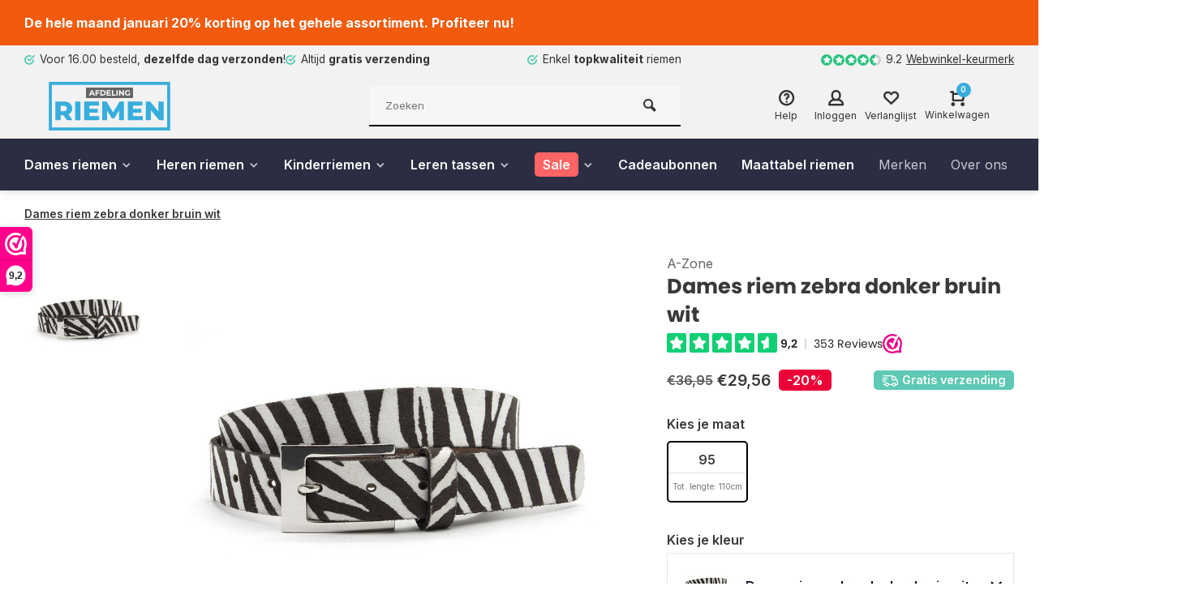

--- FILE ---
content_type: text/html;charset=utf-8
request_url: https://www.afdelingriemen.nl/dames-ceintuur-zebra-wit.html
body_size: 18824
content:


<!DOCTYPE html>
<html lang="nl">
<head>  
<meta charset="utf-8"/>
<!-- [START] 'blocks/head.rain' -->
<!--

  (c) 2008-2026 Lightspeed Netherlands B.V.
  http://www.lightspeedhq.com
  Generated: 22-01-2026 @ 05:13:21

-->
<link rel="canonical" href="https://www.afdelingriemen.nl/dames-ceintuur-zebra-wit.html"/>
<link rel="alternate" href="https://www.afdelingriemen.nl/index.rss" type="application/rss+xml" title="Nieuwe producten"/>
<meta name="robots" content="noodp,noydir"/>
<meta name="google-site-verification" content="AUYGruslkLZ2GuqUPEfJgFQXhs1Cn0Jubix7H5LzHmA"/>
<meta property="og:url" content="https://www.afdelingriemen.nl/dames-ceintuur-zebra-wit.html?source=facebook"/>
<meta property="og:site_name" content="Afdeling riemen"/>
<meta property="og:title" content="Dames ceintuur zebra wit"/>
<meta property="og:description" content="Mooie dames ceintuur zebra in de kleur wit/bruin. Deze leuke eigentijdse riem is 3cm. breed. Een fraaie riem op je mooiste zwarte kleding! Gratis verzending!"/>
<meta property="og:image" content="https://cdn.webshopapp.com/shops/295986/files/333539573/a-zone-dames-riem-zebra-donker-bruin-wit.jpg"/>
<script>
(function(w,d,s,l,i){w[l]=w[l]||[];w[l].push({'gtm.start':new Date().getTime(),event:'gtm.js'});var f=d.getElementsByTagName(s)[0],j=d.createElement(s),dl=l='dataLayer'?'&l='+l:'';j.async=true;j.src='https://www.googletagmanager.com/gtm.js?id='+i+dl;f.parentNode.insertBefore(j,f);})(window,document,'script','dataLayer','GTM-NKTC4DB');
</script>
<!--[if lt IE 9]>
<script src="https://cdn.webshopapp.com/assets/html5shiv.js?2025-02-20"></script>
<![endif]-->
<!-- [END] 'blocks/head.rain' -->
<!-- consent -->
<script id="usercentrics-cmp" src="https://web.cmp.usercentrics.eu/ui/loader.js" data-settings-id="Aux9M2ORBd13jr" async></script>

<!-- Google Tag Manager -->
<script>(function(w,d,s,l,i){w[l]=w[l]||[];w[l].push({'gtm.start':
new Date().getTime(),event:'gtm.js'});var f=d.getElementsByTagName(s)[0],
j=d.createElement(s),dl=l!='dataLayer'?'&l='+l:'';j.async=true;j.src=
'https://www.googletagmanager.com/gtm.js?id='+i+dl;f.parentNode.insertBefore(j,f);
})(window,document,'script','dataLayer','GTM-NKTC4DB');</script>
<!-- End Google Tag Manager -->


        
  <script>
   window.dataLayer = window.dataLayer || [];
   window.dataLayer.push({
     "event": "view_item",
     "ecommerce": {
      	"items": [{
          "item_id": "111922077",
          "item_name": "Dames riem zebra donker bruin wit",
          "item_name2": "Dames ceintuur zebra wit",
          "item_brand": "A-Zone",
          "item_variant": "Maat: 95",
                    "price": '29.56',
                    "quantity": 1,
          "item_category": ""
  			}]
     }
   })
  </script>

<script type="text/javascript">  
  
  document.addEventListener('DOMContentLoaded', function () {
    
    $(document).on('click', '#product_configure_form button[type="submit"]', function (e) {
      if ($(this).hasClass('initial-call')) {
      	return false;
      }
      e.preventDefault();

      let productVariant = $(document).find('#product_configure_form .spo-active .taille').text()
      let productPrice = $('#product_configure_form').attr('data-product-price');
      let productQuantity = $('#product_configure_form').find('[name="quantity"]').val() != undefined ? $('#product_configure_form').find('[name="quantity"]').val() : 1
      let totalPrice = (productPrice * parseInt(productQuantity)).toFixed(2)

      window.dataLayer = window.dataLayer || [];
      window.dataLayer.push({
        'event': 'add_to_cart',
        'ecommerce': {
            'currency': 'EUR',
            'value': totalPrice,
            'items': [{
              'item_id': '111922077',
              'item_name': 'Dames riem zebra donker bruin wit',
              'item_variant': productVariant.trim(),
              'item_category': '',
              'price': productPrice,
              'quantity': productQuantity != undefined ? productQuantity : 1
            }]
        }
      });
			$(this).addClass('initial-call');
    });
  });
</script>



  <script>
    (function (c, s, q, u, a, r, e) {
        c.hj=c.hj||function(){(c.hj.q=c.hj.q||[]).push(arguments)};
        c._hjSettings = { hjid: a };
        r = s.getElementsByTagName('head')[0];
        e = s.createElement('script');
        e.async = true;
        e.src = q + c._hjSettings.hjid + u;
        r.appendChild(e);
    })(window, document, 'https://static.hj.contentsquare.net/c/csq-', '.js', 5286621);
</script>

<meta http-equiv="X-UA-Compatible" content="IE=edge" />
<title>Dames ceintuur zebra wit - Afdeling riemen</title>
<meta name="description" content="Mooie dames ceintuur zebra in de kleur wit/bruin. Deze leuke eigentijdse riem is 3cm. breed. Een fraaie riem op je mooiste zwarte kleding! Gratis verzending!">
<meta name="keywords" content="A-Zone, Dames, riem, zebra, donker, bruin, wit, riemen, heren riemen, dames riemen, brede riemen, smalle riemen, suede riemen, jeans riemen, pantalon riemen, leren riemen, leder, zwarte riemen, bruine riemen, cognac riemen, blauw riemen, rode riemen">
<meta name="MobileOptimized" content="320">
<meta name="HandheldFriendly" content="true">
<meta name="viewport" content="width=device-width, initial-scale=1, minimum-scale=1, maximum-scale=5">
<meta name="author" content="https://www.webdinge.nl/">
<link rel="preload" href="https://fonts.googleapis.com/css2?family=Poppins:wght@400;600;700;800;900&amp;family=Inter:wght@400;600;700;800;900&display=swap" as="style">
<link rel="preconnect" href="//cdn.webshopapp.com/" crossorigin>
<link rel="preconnect" href="https://fonts.googleapis.com">
<link rel="preconnect" href="https://fonts.gstatic.com" crossorigin>
<link rel="dns-prefetch" href="//cdn.webshopapp.com/">	
<link rel="dns-prefetch" href="https://fonts.googleapis.com">
<link rel="dns-prefetch" href="https://fonts.gstatic.com" crossorigin>  
<link rel="preload" as="style" href="https://cdn.webshopapp.com/shops/295986/themes/177148/assets/deviant-functions.css?20260102125450">
<link rel="preload" as="style" href="https://cdn.webshopapp.com/shops/295986/themes/177148/assets/theme-deviant.css?20260102125450">
<link rel="preload" as="script" href="https://cdn.webshopapp.com/shops/295986/themes/177148/assets/deviant-functions.js?20260102125450">
<link rel="preload" as="script" href="https://cdn.webshopapp.com/shops/295986/themes/177148/assets/theme-deviant.js?20260102125450">
<link rel="shortcut icon" href="https://cdn.webshopapp.com/shops/295986/themes/177148/v/682948/assets/favicon.ico?20210615114917" type="image/x-icon" />
<link href='https://fonts.googleapis.com/css2?family=Poppins:wght@400;600;700;800;900&amp;family=Inter:wght@400;600;700;800;900&display=swap' rel='stylesheet' type='text/css'>
<link rel="stylesheet" href="https://cdn.webshopapp.com/shops/295986/themes/177148/assets/deviant-functions.css?20260102125450" />
<link rel="stylesheet" href="https://cdn.webshopapp.com/shops/295986/themes/177148/assets/theme-deviant.css?20260102125450" />

<script src="https://cdn.webshopapp.com/shops/295986/themes/177148/assets/jquery-3-5-1-min.js?20260102125450"></script>
<script>
 window.lazySizesConfig = window.lazySizesConfig || {};
 window.lazySizesConfig.lazyClass = 'lazy';
 document.addEventListener('lazybeforeunveil', function(e){
    var bg = e.target.getAttribute('data-bg');
    if(bg){
        e.target.style.backgroundImage = 'url(' + bg + ')';
    }
});
</script>
<script type="application/ld+json">
{
  "@context": "https://schema.org/",
  "@type": "Organization",
  "url": "https://www.afdelingriemen.nl/",
  "name": "Afdeling riemen",
  "legalName": "Afdeling riemen",
  "description": "Mooie dames ceintuur zebra in de kleur wit/bruin. Deze leuke eigentijdse riem is 3cm. breed. Een fraaie riem op je mooiste zwarte kleding! Gratis verzending!",
  "logo": "https://cdn.webshopapp.com/shops/295986/themes/177148/v/682858/assets/logo.png?20210615114917",
  "image": "https://cdn.webshopapp.com/shops/295986/themes/177148/assets/banner1.png?20260102125450",
  "contactPoint": {
    "@type": "ContactPoint",
    "contactType": "Customer service",
    "telephone": "+31854013778"
  },
  "address": {
    "@type": "PostalAddress",
    "streetAddress": "Mozartlaan 290 (geen bezoekadres)",
    "addressLocality": "Tilburg",
    "addressRegion": "",
    "postalCode": "5011SW",
    "addressCountry": "Nederland"
  }
}
</script>
</head>  
<body>

					
  
<div class="main-container two-lines">
      
<aside class="notbar" style="background:#f25b0e;color:#ffffff;">
  <div class="container flex flex-between flex-align-center">
    <p class="flex1">
        De hele maand januari 20% korting op het gehele assortiment. Profiteer nu!
              
    </p>
      </div>
</aside>
<div id="top">
  <div class="top container flex flex-align-center flex-between">
    <div class="usp-car swiper-container normal is-mobile" id="carousel1300783327" data-sw-items="[4,2,1]" data-sw-mobile="true" data-sw-mobile-auto="true">
      <div class="swiper-wrapper">
                              <div class="usp swiper-slide ">
             <a href="https://www.afdelingriemen.nl/service/shipping-returns/" title="Voor 16.00 besteld, &lt;b&gt;dezelfde dag verzonden&lt;/b&gt;!">             <i class="icon-check-circle icon_w_text"></i>
             <span class="usp-text">
               Voor 16.00 besteld, <b>dezelfde dag verzonden</b>!
               <span class="usp-subtext"></span>
             </span>
            </a>           </div>
                                       <div class="usp swiper-slide ">
             <a href="https://www.afdelingriemen.nl/service/shipping-returns/" title="Altijd &lt;b&gt;gratis verzending&lt;/b&gt;">             <i class="icon-check-circle icon_w_text"></i>
             <span class="usp-text">
               Altijd <b>gratis verzending</b>
               <span class="usp-subtext"></span>
             </span>
            </a>           </div>
                                       <div class="usp swiper-slide ">
             <a href="#" title="Enkel &lt;b&gt;topkwaliteit&lt;/b&gt; riemen">             <i class="icon-check-circle icon_w_text"></i>
             <span class="usp-text">
               Enkel <b>topkwaliteit</b> riemen
               <span class="usp-subtext"></span>
             </span>
            </a>           </div>
                                       <div class="usp swiper-slide hidden-desktop hidden-tab-ls">
                          <i class="icon-check-circle icon_w_text"></i>
             <span class="usp-text">
               <b>1000+</b> riemen voor dames, heren en kinderen
               <span class="usp-subtext"></span>
             </span>
                       </div>
                  
      </div>
    </div>
    <div class="shop-score flex flex-align-center">
           
  <div class="item-rating flex">
              <span class="icon-favourite on"></span>
              <span class="icon-favourite on"></span>
              <span class="icon-favourite on"></span>
              <span class="icon-favourite on"></span>
              <span class="icon-favourite semi"></span>
      </div>
                    
    <span class="text">9.2<a href="https://www.webwinkelkeur.nl/webshop/afdeling-riemen_1208692">Webwinkel-keurmerk</a></span>
	  <a class="abs-link" target="_blank" href="https://www.webwinkelkeur.nl/webshop/afdeling-riemen_1208692"></a>
</div>
          </div>
</div>
<header id="header" >
    <div class="inner-head logo_ll">
   <div class="header flex flex-align-center flex-between container">
        <div class="logo ">
     <a href="https://www.afdelingriemen.nl/" title="Afdeling riemen" >
                	<img src="https://cdn.webshopapp.com/shops/295986/files/367516129/logo-svg.svg" alt="Afdeling riemen" width="240" height="60"  class="visible-mobile visible-tablet" />
                         	<img src="https://cdn.webshopapp.com/shops/295986/files/367516129/logo-svg.svg" alt="Afdeling riemen" width="240" height="60"  class="visible-desktop" />
               </a>
    </div>
            <div class="search search-desk flex1 visible-desktop">
     <form action="https://www.afdelingriemen.nl/search/" method="get">
        <div class="clearable-input flex">
           <input type="text" name="q" class="search-query" autocomplete="off" placeholder="Zoeken" value="" />
           <span class="clear-search btn-round small hidden-desktop" data-clear-input><i class="icon-remove"></i></span>
           <button type="submit" class="btn"><i class="icon-search"></i></button>
        </div>
      </form> 
      <div class="autocomplete dropdown-menu" role="menu">
        <div class="products container grid grid-6"></div>
       	<div class="notfound">Geen producten gevonden</div>
        <div class="more"><a class="banner-btn trans livesearch" href="#">Bekijk alle resultaten <span>(0)</span></a></div>
    	</div>
    </div>
               <div class="tools-wrap flex flex-align-center ">
      <div class="tool service">
        <div class="select-dropdown">
          <a class="flex flex-column flex-align-center" href="https://www.afdelingriemen.nl/service/">
            <i class="icon-help"></i>
            <span class="small-lable visible-desktop">Help</span>
          </a>
        </div>
      </div>
      <div class="tool myacc">
        <div class="select-dropdown">
                     <a class="flex flex-column flex-align-center" data-fancybox="" data-src="#popup-login" data-options='{"touch" : false, "modal" : false}' href="javascript:;">
            <i class="icon-users"></i>
            <span class="small-lable  visible-desktop">Inloggen</span>
          </a>
                  </div>
      </div>
      <div class="tool wishlist">
                <a class="flex flex-column flex-align-center" data-fancybox="" data-src="#popup-login" data-options='{"touch" : false, "modal" : false}' href="javascript:;">
          <i class="icon-heart"></i>
          <span class="small-lable  visible-desktop">Verlanglijst</span>
        </a>
              </div>
      <div class="tool mini-cart">
        <div class="select-dropdown">
          <a href="https://www.afdelingriemen.nl/cart/" class="flex flex-column flex-align-center">
                                    <span class="i-wrap">          
              <span class="ccnt">0</span>
              <i class="icon-cart-modern"></i>
            </span>
            <span class="small-lable visible-desktop">Winkelwagen</span>
          </a>
          <div class="dropdown-menu keep-open" role="menu"><div class="pleasewait">
<svg width="100px"  height="100px"  xmlns="http://www.w3.org/2000/svg" viewBox="0 0 100 100" preserveAspectRatio="xMidYMid" class="lds-eclipse" style="background: rgba(0, 0, 0, 0) none repeat scroll 0% 0%;"><path ng-attr-d="" ng-attr-fill="" stroke="none" d="M10 50A40 40 0 0 0 90 50A40 42 0 0 1 10 50" fill="#ff5000"><animateTransform attributeName="transform" type="rotate" calcMode="linear" values="0 50 51;360 50 51" keyTimes="0;1" dur="1s" begin="0s" repeatCount="indefinite"></animateTransform></path></svg>
</div><div class="title">Winkelwagen<span class="close-cart btn-round small visible-mobile visible-tablet"><i class="icon-remove"></i></span></div>
  <div class="widget_content flex flex-column">
    
<div class="item no-products ">U heeft geen artikelen in uw winkelwagen</div> 
 </div>
 <div class="cart-info show">
  <div class="total">
         <div class="shipc flex flex-align-center flex-between">
       <span>Bedrag tot gratis verzending:</span> 
       <span class="color-green">€0,00</span>
     </div>
       <div class="shipc flex flex-align-center flex-between">
    <span>Totaal:</span>
    <span class="amount">€0,00</span>
   </div>
   <a href="https://www.afdelingriemen.nl/cart/" class="btn btn1" title="Bestellen">Bestellen</a>
   <a href="https://www.afdelingriemen.nl/cart/" title="Bewerk winkelmandje" class="view-cart btn btn3">Bewerk winkelmandje</a>
  </div>
</div></div>
        </div>
      </div>
    </div>
     </div>
  <nav id="menu" class="nav list-inline menu_style3 visible-desktop"><div class="container"><ul class="menu list-inline">
      <li class="item sub">
    <a href="https://www.afdelingriemen.nl/dames-riemen/" title="Dames riemen">Dames riemen<i class="hidden-tab-ls icon-small-down"></i></a>
        <div class="dropdown-menu mega-menu">
      <div class="container flex ">
        <div class="flex flex-wrap men-cont-wrap col-flow" style="margin: 0 -15px;">
          <div class="grid-columns">                    <div class="col flex flex-column">
            <a class="title" href="https://www.afdelingriemen.nl/dames-riemen/jeans-riemen/" title="Jeans riemen">Jeans riemen</a>
                                  </div>
                   <div class="col flex flex-column">
            <a class="title" href="https://www.afdelingriemen.nl/dames-riemen/brede-riemen/" title="Brede riemen">Brede riemen</a>
                                  </div>
                   <div class="col flex flex-column">
            <a class="title" href="https://www.afdelingriemen.nl/dames-riemen/smalle-riemen/" title="Smalle riemen">Smalle riemen</a>
                                  </div>
                   <div class="col flex flex-column">
            <a class="title" href="https://www.afdelingriemen.nl/dames-riemen/kleine-maten/" title="Kleine maten">Kleine maten</a>
                                  </div>
                   <div class="col flex flex-column">
            <a class="title" href="https://www.afdelingriemen.nl/dames-riemen/nappa-riemen/" title="Nappa riemen">Nappa riemen</a>
                                  </div>
                   <div class="col flex flex-column">
            <a class="title" href="https://www.afdelingriemen.nl/dames-riemen/lak-riemen/" title="Lak riemen">Lak riemen</a>
                                  </div>
                   <div class="col flex flex-column">
            <a class="title" href="https://www.afdelingriemen.nl/dames-riemen/riemen-zonder-gesp/" title="Riemen zonder gesp">Riemen zonder gesp</a>
                                  </div>
                   <div class="col flex flex-column">
            <a class="title" href="https://www.afdelingriemen.nl/dames-riemen/ketting-riemen/" title="Ketting riemen">Ketting riemen</a>
                                  </div>
                   <div class="col flex flex-column">
            <a class="title" href="https://www.afdelingriemen.nl/dames-riemen/materiaal/" title="Materiaal">Materiaal</a>
                                      <a class="subtitle" href="https://www.afdelingriemen.nl/dames-riemen/materiaal/suede/" title="Suede">Suede</a>
                          <a class="subtitle last" href="https://www.afdelingriemen.nl/dames-riemen/materiaal/leer/" title="Leer">Leer</a>
                                               </div>
                   <div class="col flex flex-column">
            <a class="title" href="https://www.afdelingriemen.nl/dames-riemen/kleur/" title="Kleur">Kleur</a>
                                      <a class="subtitle" href="https://www.afdelingriemen.nl/dames-riemen/kleur/zwart/" title="Zwart">Zwart</a>
                          <a class="subtitle" href="https://www.afdelingriemen.nl/dames-riemen/kleur/bruin/" title="Bruin">Bruin</a>
                          <a class="subtitle" href="https://www.afdelingriemen.nl/dames-riemen/kleur/cognac/" title="Cognac">Cognac</a>
                          <a class="subtitle" href="https://www.afdelingriemen.nl/dames-riemen/kleur/blauw/" title="Blauw">Blauw</a>
                          <a class="subtitle" href="https://www.afdelingriemen.nl/dames-riemen/kleur/wit/" title="Wit">Wit</a>
                          <a class="subtitle" href="https://www.afdelingriemen.nl/dames-riemen/kleur/rood/" title="Rood">Rood</a>
                          <a class="subtitle" href="https://www.afdelingriemen.nl/dames-riemen/kleur/grijs/" title="Grijs">Grijs</a>
                          <a class="subtitle" href="https://www.afdelingriemen.nl/dames-riemen/kleur/taupe/" title="Taupe">Taupe</a>
                          <a class="subtitle" href="https://www.afdelingriemen.nl/dames-riemen/kleur/naturel/" title="Naturel">Naturel</a>
                          <a class="subtitle" href="https://www.afdelingriemen.nl/dames-riemen/kleur/camel/" title="Camel">Camel</a>
                          <a class="subtitle" href="https://www.afdelingriemen.nl/dames-riemen/kleur/brique/" title="Brique">Brique</a>
                          <a class="subtitle" href="https://www.afdelingriemen.nl/dames-riemen/kleur/geel/" title="Geel">Geel</a>
                          <a class="subtitle" href="https://www.afdelingriemen.nl/dames-riemen/kleur/beige/" title="Beige">Beige</a>
                          <a class="subtitle" href="https://www.afdelingriemen.nl/dames-riemen/kleur/zilver/" title="Zilver">Zilver</a>
                          <a class="subtitle" href="https://www.afdelingriemen.nl/dames-riemen/kleur/multi-color/" title="multi-color">multi-color</a>
                          <a class="subtitle last" href="https://www.afdelingriemen.nl/dames-riemen/kleur/roze/" title="Roze">Roze</a>
                                               </div>
                  </div>        </div>
                <div class="col menu-ext products">
          <a class="title" href="" title=""></a>
          <div class="col flex flex-column"></div>
          <a href="https://www.afdelingriemen.nl/dames-riemen/" title="Dames riemen" class="btn btn3">Bekijk alles</a>
        </div>
              </div>
    </div>
      
  </li>
        <li class="item sub">
    <a href="https://www.afdelingriemen.nl/heren-riemen/" title="Heren riemen">Heren riemen<i class="hidden-tab-ls icon-small-down"></i></a>
        <div class="dropdown-menu mega-menu">
      <div class="container flex ">
        <div class="flex flex-wrap men-cont-wrap col-flow" style="margin: 0 -15px;">
          <div class="grid-columns">                    <div class="col flex flex-column">
            <a class="title" href="https://www.afdelingriemen.nl/heren-riemen/elastische-riemen/" title="Elastische riemen">Elastische riemen</a>
                                  </div>
                   <div class="col flex flex-column">
            <a class="title" href="https://www.afdelingriemen.nl/heren-riemen/suede-riemen/" title="Suede riemen">Suede riemen</a>
                                  </div>
                   <div class="col flex flex-column">
            <a class="title" href="https://www.afdelingriemen.nl/heren-riemen/gevlochten-riemen/" title="Gevlochten riemen">Gevlochten riemen</a>
                                  </div>
                   <div class="col flex flex-column">
            <a class="title" href="https://www.afdelingriemen.nl/heren-riemen/jeans-riemen/" title="Jeans riemen">Jeans riemen</a>
                                  </div>
                   <div class="col flex flex-column">
            <a class="title" href="https://www.afdelingriemen.nl/heren-riemen/pantalon-riemen/" title="Pantalon riemen">Pantalon riemen</a>
                                  </div>
                   <div class="col flex flex-column">
            <a class="title" href="https://www.afdelingriemen.nl/heren-riemen/draaibare-riemen/" title="Draaibare riemen">Draaibare riemen</a>
                                  </div>
                   <div class="col flex flex-column">
            <a class="title" href="https://www.afdelingriemen.nl/heren-riemen/lange-riemen/" title="Lange riemen">Lange riemen</a>
                                  </div>
                   <div class="col flex flex-column">
            <a class="title" href="https://www.afdelingriemen.nl/heren-riemen/materiaal/" title="Materiaal">Materiaal</a>
                                      <a class="subtitle" href="https://www.afdelingriemen.nl/heren-riemen/materiaal/suede/" title="Suède">Suède</a>
                          <a class="subtitle" href="https://www.afdelingriemen.nl/heren-riemen/materiaal/leer/" title="Leer">Leer</a>
                          <a class="subtitle last" href="https://www.afdelingriemen.nl/heren-riemen/materiaal/nubuck/" title="Nubuck">Nubuck</a>
                                               </div>
                   <div class="col flex flex-column">
            <a class="title" href="https://www.afdelingriemen.nl/heren-riemen/kleur/" title="Kleur">Kleur</a>
                                      <a class="subtitle" href="https://www.afdelingriemen.nl/heren-riemen/kleur/zwart/" title="Zwart">Zwart</a>
                          <a class="subtitle" href="https://www.afdelingriemen.nl/heren-riemen/kleur/bruin/" title="Bruin">Bruin</a>
                          <a class="subtitle" href="https://www.afdelingriemen.nl/heren-riemen/kleur/cognac/" title="Cognac">Cognac</a>
                          <a class="subtitle" href="https://www.afdelingriemen.nl/heren-riemen/kleur/blauw/" title="Blauw">Blauw</a>
                          <a class="subtitle" href="https://www.afdelingriemen.nl/heren-riemen/kleur/wit/" title="Wit">Wit</a>
                          <a class="subtitle" href="https://www.afdelingriemen.nl/heren-riemen/kleur/rood/" title="Rood">Rood</a>
                          <a class="subtitle" href="https://www.afdelingriemen.nl/heren-riemen/kleur/grijs/" title="Grijs">Grijs</a>
                          <a class="subtitle" href="https://www.afdelingriemen.nl/heren-riemen/kleur/taupe/" title="Taupe">Taupe</a>
                          <a class="subtitle" href="https://www.afdelingriemen.nl/heren-riemen/kleur/naturel/" title="Naturel">Naturel</a>
                          <a class="subtitle" href="https://www.afdelingriemen.nl/heren-riemen/kleur/camel/" title="Camel">Camel</a>
                          <a class="subtitle" href="https://www.afdelingriemen.nl/heren-riemen/kleur/oranje/" title="Oranje">Oranje</a>
                          <a class="subtitle" href="https://www.afdelingriemen.nl/heren-riemen/kleur/geel/" title="Geel">Geel</a>
                          <a class="subtitle last" href="https://www.afdelingriemen.nl/heren-riemen/kleur/beige/" title="Beige">Beige</a>
                                               </div>
                  </div>        </div>
                <div class="col menu-ext products">
          <a class="title" href="" title=""></a>
          <div class="col flex flex-column"></div>
          <a href="https://www.afdelingriemen.nl/heren-riemen/" title="Heren riemen" class="btn btn3">Bekijk alles</a>
        </div>
              </div>
    </div>
      
  </li>
        <li class="item sub">
    <a href="https://www.afdelingriemen.nl/kinderriemen/" title="Kinderriemen">Kinderriemen<i class="hidden-tab-ls icon-small-down"></i></a>
        <div class="dropdown-menu mega-menu">
      <div class="container flex ">
        <div class="flex flex-wrap men-cont-wrap col-flow" style="margin: 0 -15px;">
          <div class="grid-columns">                    <div class="col flex flex-column">
            <a class="title" href="https://www.afdelingriemen.nl/kinderriemen/kleur/" title="Kleur">Kleur</a>
                                      <a class="subtitle" href="https://www.afdelingriemen.nl/kinderriemen/kleur/zwart/" title="Zwart">Zwart</a>
                          <a class="subtitle" href="https://www.afdelingriemen.nl/kinderriemen/kleur/bruin/" title="Bruin">Bruin</a>
                          <a class="subtitle" href="https://www.afdelingriemen.nl/kinderriemen/kleur/cognac/" title="Cognac">Cognac</a>
                          <a class="subtitle" href="https://www.afdelingriemen.nl/kinderriemen/kleur/grijs/" title="Grijs">Grijs</a>
                          <a class="subtitle" href="https://www.afdelingriemen.nl/kinderriemen/kleur/blauw/" title="Blauw">Blauw</a>
                          <a class="subtitle" href="https://www.afdelingriemen.nl/kinderriemen/kleur/groen/" title="Groen">Groen</a>
                          <a class="subtitle" href="https://www.afdelingriemen.nl/kinderriemen/kleur/taupe/" title="Taupe">Taupe</a>
                          <a class="subtitle last" href="https://www.afdelingriemen.nl/kinderriemen/kleur/multi-color/" title="Multi-color">Multi-color</a>
                                               </div>
                   <div class="col flex flex-column">
            <a class="title" href="https://www.afdelingriemen.nl/kinderriemen/materiaal/" title="Materiaal">Materiaal</a>
                                      <a class="subtitle" href="https://www.afdelingriemen.nl/kinderriemen/materiaal/leer/" title="Leer">Leer</a>
                          <a class="subtitle last" href="https://www.afdelingriemen.nl/kinderriemen/materiaal/elastisch/" title="Elastisch">Elastisch</a>
                                               </div>
                  </div>        </div>
                <div class="col menu-ext products">
          <a class="title" href="" title=""></a>
          <div class="col flex flex-column"></div>
          <a href="https://www.afdelingriemen.nl/kinderriemen/" title="Kinderriemen" class="btn btn3">Bekijk alles</a>
        </div>
              </div>
    </div>
      
  </li>
        <li class="item sub">
    <a href="https://www.afdelingriemen.nl/leren-tassen/" title="Leren tassen">Leren tassen<i class="hidden-tab-ls icon-small-down"></i></a>
        <div class="dropdown-menu mega-menu">
      <div class="container flex ">
        <div class="flex flex-wrap men-cont-wrap col-flow" style="margin: 0 -15px;">
          <div class="grid-columns">                    <div class="col flex flex-column">
            <a class="title" href="https://www.afdelingriemen.nl/leren-tassen/model-klein/" title="Model klein">Model klein</a>
                                      <a class="subtitle" href="https://www.afdelingriemen.nl/leren-tassen/model-klein/zwart/" title="Zwart">Zwart</a>
                          <a class="subtitle" href="https://www.afdelingriemen.nl/leren-tassen/model-klein/bruin/" title="Bruin">Bruin</a>
                          <a class="subtitle" href="https://www.afdelingriemen.nl/leren-tassen/model-klein/cognac/" title="Cognac">Cognac</a>
                          <a class="subtitle" href="https://www.afdelingriemen.nl/leren-tassen/model-klein/groen/" title="Groen">Groen</a>
                          <a class="subtitle" href="https://www.afdelingriemen.nl/leren-tassen/model-klein/rood/" title="Rood">Rood</a>
                          <a class="subtitle" href="https://www.afdelingriemen.nl/leren-tassen/model-klein/blauw/" title="Blauw">Blauw</a>
                          <a class="subtitle" href="https://www.afdelingriemen.nl/leren-tassen/model-klein/fantasie-print/" title="Fantasie print">Fantasie print</a>
                          <a class="subtitle" href="https://www.afdelingriemen.nl/leren-tassen/model-klein/camel/" title="Camel">Camel</a>
                          <a class="subtitle" href="https://www.afdelingriemen.nl/leren-tassen/model-klein/zilver/" title="Zilver">Zilver</a>
                          <a class="subtitle" href="https://www.afdelingriemen.nl/leren-tassen/model-klein/goud/" title="Goud">Goud</a>
                          <a class="subtitle" href="https://www.afdelingriemen.nl/leren-tassen/model-klein/wit/" title="Wit">Wit</a>
                          <a class="subtitle last" href="https://www.afdelingriemen.nl/leren-tassen/model-klein/beige/" title="Beige">Beige</a>
                                               </div>
                   <div class="col flex flex-column">
            <a class="title" href="https://www.afdelingriemen.nl/leren-tassen/model-groot/" title="Model groot">Model groot</a>
                                      <a class="subtitle" href="https://www.afdelingriemen.nl/leren-tassen/model-groot/groen/" title="Groen">Groen</a>
                          <a class="subtitle" href="https://www.afdelingriemen.nl/leren-tassen/model-groot/blauw/" title="Blauw">Blauw</a>
                          <a class="subtitle" href="https://www.afdelingriemen.nl/leren-tassen/model-groot/zwart/" title="Zwart">Zwart</a>
                          <a class="subtitle" href="https://www.afdelingriemen.nl/leren-tassen/model-groot/bruin/" title="Bruin">Bruin</a>
                          <a class="subtitle" href="https://www.afdelingriemen.nl/leren-tassen/model-groot/cognac/" title="Cognac">Cognac</a>
                          <a class="subtitle" href="https://www.afdelingriemen.nl/leren-tassen/model-groot/camel/" title="Camel">Camel</a>
                          <a class="subtitle last" href="https://www.afdelingriemen.nl/leren-tassen/model-groot/goud/" title="Goud">Goud</a>
                                               </div>
                  </div>        </div>
                <div class="col menu-ext products">
          <a class="title" href="" title=""></a>
          <div class="col flex flex-column"></div>
          <a href="https://www.afdelingriemen.nl/leren-tassen/" title="Leren tassen" class="btn btn3">Bekijk alles</a>
        </div>
              </div>
    </div>
      
  </li>
        <li class="item sub is-sale">
    <a href="https://www.afdelingriemen.nl/sale/" title="Sale"><span>Sale</span><i class="hidden-tab-ls icon-small-down"></i></a>
        <div class="dropdown-menu mega-menu">
      <div class="container flex ">
        <div class="flex flex-wrap men-cont-wrap col-flow" style="margin: 0 -15px;">
          <div class="grid-columns">                    <div class="col flex flex-column">
            <a class="title" href="https://www.afdelingriemen.nl/sale/dames-riemen/" title="Dames riemen">Dames riemen</a>
                                  </div>
                   <div class="col flex flex-column">
            <a class="title" href="https://www.afdelingriemen.nl/sale/heren-riemen/" title="Heren riemen">Heren riemen</a>
                                  </div>
                   <div class="col flex flex-column">
            <a class="title" href="https://www.afdelingriemen.nl/sale/kinderriemen/" title="Kinderriemen">Kinderriemen</a>
                                  </div>
                  </div>        </div>
                <div class="col menu-ext products">
          <a class="title" href="" title=""></a>
          <div class="col flex flex-column"></div>
          <a href="https://www.afdelingriemen.nl/sale/" title="Sale" class="btn btn3">Bekijk alles</a>
        </div>
              </div>
    </div>
      
  </li>
        <li class="item"><a href="https://www.afdelingriemen.nl/buy-gift-card/" title="Cadeaubonnen">Cadeaubonnen</a>
      	      <li class="item"><a href="https://www.afdelingriemen.nl/service/maattabel/" title="Maattabel riemen">Maattabel riemen</a></li>         
          
  <li class="item ext"><a href="https://www.afdelingriemen.nl/brands/" title="Merken">Merken</a>  
  <li class="item ext"><a href="https://www.afdelingriemen.nl/service/about/" title="Over ons">Over ons</a>	<li class="item ext"><a href="https://www.afdelingriemen.nl/blogs/blog/" title="Blog">Blog</a>  
</ul>

</div></nav>  </div>
    <div class="search ll flex1 visible-mobile visible-tablet search-mob">
   <div class="mob-men flex flex-align-center">
     <i class="icon-menu"></i>
   </div>
   <form action="https://www.afdelingriemen.nl/search/" method="get">
      <div class="clearable-input flex">
         <input type="text" name="q" class="search-query" autocomplete="off" placeholder="Zoeken" value="" />
         <span class="clear-search btn-round small hidden-desktop" data-clear-input><i class="icon-remove"></i></span>
      </div>
    </form> 
    <div class="autocomplete dropdown-menu" role="menu">
      <div class="products container grid grid-6"></div>
      <div class="notfound">Geen producten gevonden</div>
      <div class="more"><a class="banner-btn trans livesearch" href="#">Bekijk alle resultaten <span>(0)</span></a></div>
    </div>
  </div>
  </header>

<div class="mobile-add-msg">
  <div class="inner-msg">
    <span class="title">Toegevoegd aan winkelwagen</span>
    <div class="item flex flex-align-center">
      <div class="greyed"><img src="" alt="" width="60" height="60" /></div>
      <span class="item-name flex1"></span>
      <span class="item-price-container flex flex-column">
        <span class="old-price"></span>
        <span class="item-price"></span>
      </span>
    </div>
    <a href="https://www.afdelingriemen.nl/cart/" class="btn btn1" title="Bewerk winkelmandje">Bewerk winkelmandje</a>
    <a href="javascript:;" title="Ga verder met winkelen" class="hide-msg btn btn3">Ga verder met winkelen</a>
  </div>
</div>     
          <script type="application/ld+json">
{
  "@context": "https://schema.org/",
  "@type": "Product",
  "name": "Dames riem zebra donker bruin wit",
  "image": [
        "https://cdn.webshopapp.com/shops/295986/files/333539573/image.jpg"       ],
  "description": "Mooie dames ceintuur zebra in de kleur wit/donker bruin. Deze leuke eigentijdse riem is 3cm. breed en heeft een rechthoekige zilveren gesp. De gesp is van hoogwaardig materiaal en nikkelvrij. Comfortabel te dragen op al je favoriete kleding.",
  "mpn": "233-1-6",
  "sku": "233-1-6",
  "brand": {
    "@type": "Brand",
    "name": "A-Zone"
  },
    "aggregateRating": {
    "@type": "AggregateRating",
    "ratingValue" : "9,2",
    "ratingCount": "10",
    "reviewCount": "275"
  },
    "offers": {
    "@type": "Offer",
    "url": "https://www.afdelingriemen.nl/dames-ceintuur-zebra-wit.html",
    "priceCurrency": "EUR",
    "price": "29.56",
    "itemCondition": "https://schema.org/NewCondition",
    "availability": "https://schema.org/InStock",
    "priceValidUntil": "2027-01-22",
    "shippingDetails": {
      "@type": "OfferShippingDetails",
      "shippingRate": {
        "@type": "MonetaryAmount",
        "value": "0.00",
        "currency": "EUR"
      },
      "shippingDestination": {
        "@type": "DefinedRegion",
        "addressCountry": "NL"
      },
      "deliveryTime": {
        "@type": "ShippingDeliveryTime",
        "handlingTime": {
          "@type": "QuantitativeValue",
          "minValue": 0,
          "maxValue": 1,
          "unitCode": "DAY"
        },
        "transitTime": {
          "@type": "QuantitativeValue",
          "minValue": 1,
          "maxValue": 3,
          "unitCode": "DAY"
        },
        "cutoffTime": "16:00:00+02:00",
        "businessDays": {
          "@type": "OpeningHoursSpecification",
          "dayOfWeek": [
            "https://schema.org/Monday",
            "https://schema.org/Tuesday",
            "https://schema.org/Wednesday",
            "https://schema.org/Thursday",
            "https://schema.org/Friday"
          ]
        }
      }
    },
    "hasMerchantReturnPolicy": {
      "@type": "MerchantReturnPolicy",
      "applicableCountry": "NL",
      "returnPolicyCategory": "https://schema.org/MerchantReturnFiniteReturnWindow",
      "merchantReturnDays": 30,
      "returnMethod": "https://schema.org/ReturnByMail",
      "returnFees": "https://schema.org/ReturnShippingFees",
      "refundType": "https://schema.org/FullRefund",
      "restockingFee": {
        "@type": "MonetaryAmount",
        "value": "0.00",
        "currency": "EUR"
      }
    }
  }
  }
</script>


<link href="https://cdn.webshopapp.com/shops/295986/themes/177148/assets/product.css?20260102125450" rel="stylesheet" type='text/css' />
<script src="https://cdn.webshopapp.com/shops/295986/themes/177148/assets/product.js?20260102125450"></script>
<div class="container"><script type="application/ld+json">
{
"@context": "https://schema.org",
"@type": "BreadcrumbList",
  "itemListElement": [{
    "@type": "ListItem",
    "position": 1,
    "name": "Home",
    "item": "https://www.afdelingriemen.nl/"
  },    {
    "@type": "ListItem",
    "position": 2,
    "name": "Dames riem zebra donker bruin wit",
    "item": "https://www.afdelingriemen.nl/dames-ceintuur-zebra-wit.html"
  }     ]
}
</script>
<div class="breadcrumb-container flex flex-align-center flex-wrap">
	<a class="go-back hidden-desktop" href="javascript: history.go(-1)"><i class="icon-tail-left icon_w_text"></i>Terug</a>
		  	     	<a href="https://www.afdelingriemen.nl/dames-ceintuur-zebra-wit.html"  class="visible-desktop active">Dames riem zebra donker bruin wit</a>
  		</div></div>
<div class="product-content container flex">  
 <div class="images item small p-carousel ">
   <div class="carousel-wrap flex">    
       <div id="carouselThumb" class="thumb-images swiper-container visible-desktop" data-sw-items="[3,3,3]" data-sw-margin="15" data-sw-vertical="true" data-sw-freemode="true" data-sw-nav="true">
      <div class="swiper-wrapper">
                <span class=" swiper-slide small square">
           <img src="https://cdn.webshopapp.com/shops/295986/files/333539573/a-zone-dames-riem-zebra-donker-bruin-wit.jpg" alt="A-Zone Dames riem zebra donker bruin wit" width="200" height="200" class=" img-responsive"/>
         </span>
               </div>
      <a class="swiper-prev visible-desktop car-btn" id="control578968525"><i class="icon-tail-up"></i></a>
      <a class="swiper-next visible-desktop car-btn" id="control1636150231"><i class="icon-tail-down"></i></a>
    </div>
      <div class="main-images swiper-container" id="carouselMain" data-sw-thumbs="true">
            <div class="label flex">
                     </div>
         	<div class="swiper-wrapper">
              <div class="swiper-slide">
          <a href="https://cdn.webshopapp.com/shops/295986/files/333539573/a-zone-dames-riem-zebra-donker-bruin-wit.jpg" data-fancybox="gallery" class="">
             <img data-src="https://cdn.webshopapp.com/shops/295986/files/333539573/700x700x2/a-zone-dames-riem-zebra-donker-bruin-wit.jpg" alt="A-Zone Dames riem zebra donker bruin wit" class="lazy img-responsive" width="500" height="500" />
          </a>
        </div>
            </div>
      <div class="swiper-pagination" id="page361187195"></div>
      <div class="swiper-scrollbar" id="scroll43803103"></div>
      <a class="swiper-prev btn-round visible-desktop" id="control1359603989"><i class="icon-tail-left"></i></a>
      <a class="swiper-next btn-round visible-desktop" id="control383806864"><i class="icon-tail-right"></i></a>
    </div>
  </div>

 </div>
 <div class="meta item" data-original-price="36.95" data-product-id="111922077">
  <a href="https://www.afdelingriemen.nl/brands/a-zone/" class="brand-name">A-Zone</a>
  <h1 class="title">Dames riem zebra donker bruin wit</h1>
	<valued-widget layout="rating" size="small" align="left" star-color="green" theme="dark" height="small"></valued-widget>
     
  <div class="item-price-container flex flex-between flex-align-center">
    <div class="wrap flex flex-align-center">
            <span class="old-price">
        €36,95
      </span>
            <span class="item-price with-old">
        <span class="base_price">€29,56</span>
                  <span class="discount" style="background-color:#eb0037;" data-discount="-20">
            <i>-20%</i>
          </span>
                      </span>
      <span class="color-green free-ship"><img data-src="https://cdn.webshopapp.com/shops/295986/themes/177148/assets/truck.svg?20260102125450" alt="Gratis verzending" class="lazy img-responsive" width="40" height="28" style="margin-right:5px;"/>Gratis verzending</span>   </div>
     </div>
                                                 
  <form action="https://www.afdelingriemen.nl/cart/add/225607848/" id="product_configure_form" method="post" data-product-price="29,56" >
    <input type="hidden" name="bundle_id" id="product_configure_bundle_id" value="">
    
    
    <div class="product-add  variant_blocks custom-select" data-product_id="111922077">

                        
			<span class="spo-title">Kies je maat</span>
      <div class=" spo-list is_variant custom-list">
        <div class="has_spo_list flex flex-align-center flex-wrap">
                    	          
                              <div class=" spo-active single-spo-item block swiper-slide small">
                                    <a href="https://www.afdelingriemen.nl/dames-ceintuur-zebra-wit.html?id=225607848" class="flex flex-column">
                    <span class="taille"> 95</span>
                    <span class="tot-length">Tot. lengte: 110cm</span>
                  </a>
                </div>
                          </div>
      </div>
		
    

                    	
              
      
        
                                  
                <div class="related_sku color" data-currProductId="111922077">
          <span class="spo-title">Kies je kleur</span>
          <div class="feature-list">
            <div class="feature-list__item item--current ">      
              <div class="feature-list__image"><img src="https://cdn.webshopapp.com/shops/295986/files/333539573/100x100x2/a-zone-dames-riem-zebra-donker-bruin-wit.jpg" alt="Dames riem zebra donker bruin wit" width="70" height="70"></div>
              <div class="feature-list__text">Dames riem zebra donker bruin wit</div>
            </div>
            <div class="feature-list-options"></div>
          </div>
        </div>
         
      
   	</div>
        
      <div class="stock-level">
                <span class="color-green"><i class="icon-check icon_w_text"></i>Op voorraad </span><span class="delivery">1-3 Werkdagen</span>            </div>  
       <div class="adding make-sticky flex flex-align-center">
        <button type="submit" class="pp_is_add_btn flex2 btn btn1 stay" title="Toevoegen aan winkelwagen"><i class="icon-cart-modern icon_w_text"></i>Toevoegen aan winkelwagen</button>
   </div>
  </form>
       <div class="action-btns flex flex-align-center">
               	      <a class="" data-fancybox="" data-src="#popup-login" data-options='{"touch" : false, "modal" : false}' href="javascript:;"><i class="icon-heart icon_w_text"></i>Aan verlanglijst toevoegen</a>
            </div>
       <div class="product-usps">
                  <div class="prod-usp visible-mobile"><i class="icon-check-circle icon_w_text"></i>Voor 16.00 besteld, <b>dezelfde dag verzonden</b>!</div>      <div class="prod-usp visible-mobile"><i class="icon-check-circle icon_w_text"></i>Altijd <b>gratis verzending</b></div>      <div class="prod-usp visible-mobile"><i class="icon-check-circle icon_w_text"></i>Enkel <b>topkwaliteit</b> riemen</div>    </div>
  </div>
</div>

<nav class="product-menu visible-desktop">
  <div class="container">
    <ul class="list-inline">
      <li><a href="#description" class="goMenu">Product informatie</a></li>
      <li><a href="#specifications" class="goMenu">Specificaties</a></li>      <li><a href="#reviews" class="goMenu">Reviews</a></li>             <li><a href="#related" class="goMenu">Gerelateerde producten</a></li>                                                                                    	                 </ul>
  </div>
</nav>
<div class="product-desc" id="block1"> 
  <div class="flex container" >
    <div class="flex1 col1">
      <div class="product-block" id="description">
  <div class="header-title flex flex-column">
    <span class="subtitle">Beschrijving</span>
    <h2 class="title">Dames riem zebra donker bruin wit</h2>
  </div>
  <div class="desc-wrap toggle-content  with-contrast">
    <p>Mooie dames ceintuur zebra in de kleur wit/zeer donker bruin.</p>
<p>Deze leuke eigentijdse riem is 3cm. breed en heeft een rechthoekige zilveren gesp.</p>
<p>De gesp is van hoogwaardig materiaal en nikkelvrij.</p>
<p>Comfortabel te dragen op al je favoriete kleding.</p>
  </div>
</div>    </div>
    <div class="flex1 col2">
      <div style="margin-top:15px;">
<valued-widget layout="reviews" size="medium" align="left" theme="dark" amount="6"></valued-widget>
</div>
  <div class="service product-block" id="service">
  <div class="wrap flex flex-column">
    <span class="title">Kunnen we helpen?</span>
        <span class="opening">
      <span>Klantenservice:<i class="text_w_icon"></i></span>
      <a href="https://www.afdelingriemen.nl/service/" title="Klantenservice"></a>
    </span>
        <div style="position:relative;">
        <div class="service-block flex flex-align-center">
      <i class="serv-icon icon-phone"></i>
      <span class="text flex">
        <span>Bellen</span>
        <a href="tel:+31854013778">+31854013778</a>
      </span>
    </div>
                <div class="service-block flex flex-align-center">
      <i class="serv-icon icon-send"></i>
      <span class="text flex">
        <span>E-mailen</span>
        <a href="/cdn-cgi/l/email-protection#6e070008012e0f080a0b020700091c070b030b00400002"><span class="__cf_email__" data-cfemail="0861666e6748696e6c6d6461666f7a616d656d66266664">[email&#160;protected]</span></a>
      </span>
    </div>
          	<img class="serv-block-img lazy" data-src="https://cdn.webshopapp.com/shops/295986/themes/177148/v/683100/assets/customer-service-image.png?20210615114918" alt="" height="195" />  </div>
    </div>
</div>
          </div>
  </div>
</div>
<div class="product-desc" id="block2"> 
  <div class="container" >
                  <div id="specifications" class="specs product-block flex">
  <div class="inner flex1">
    <span class="title">Specificaties</span>
    <div class="single-tab mobile-wrap">
      <ul class="product-details-list">
        <li><span class="spec-label">Merk:</span><span class="spec-value"><a href="https://www.afdelingriemen.nl/brands/a-zone/" title="A-Zone"> A-Zone</a></span></li>                          <li><span class="spec-label">Artikelnummer:</span><span class="spec-value"> 233-1-6</span></li>
                                <li><span class="spec-label">Type riem:</span><span class="spec-value">
          Casual          </span></li>
                        <li><span class="spec-label">Kleur:</span><span class="spec-value">
          Wit / Donker bruin          </span></li>
                        <li><span class="spec-label">Breedte:</span><span class="spec-value">
          3 cm          </span></li>
                        <li><span class="spec-label">Materiaal:</span><span class="spec-value">
          Leer          </span></li>
                        <li><span class="spec-label">Kleur gesp:</span><span class="spec-value">
          Silver           </span></li>
                        <li><span class="spec-label">Inkorten mogelijk:</span><span class="spec-value">
          <i class="icon-remove color-red"></i>          </span></li>
              </ul>
    </div>
  </div>
  <div class="spec-image flex1 visible-tablet visible-desktop">
    <span class="greyed"><img src="https://cdn.webshopapp.com/assets/blank.gif?2025-02-20" data-src="https://cdn.webshopapp.com/shops/295986/files/333539573/800x800x2/a-zone-dames-riem-zebra-donker-bruin-wit.jpg" alt="A-Zone Dames riem zebra donker bruin wit" class="lazy" /></span>
  </div>
 </div>
            </div>
</div>
<div class="product-desc" id="block3"> 
  <div class="container" >
                  
<div class="reviews product-block" id="reviews">
    <div class="review">
    <div class="reviews-wrapper flex">
      <div class="header flex flex-column flex1">
        <span class="subtitle">Reviews</span>
        <span class="title">Help ons en andere klanten door het schrijven van een review</span>
                  Geen reviews gevonden
          <a class="btn btn3" data-fancybox href="#writeareview" title="Je beoordeling toevoegen">Je beoordeling toevoegen</a>
              </div>
      <div class="reviews-inner scroll flex2">
        
      </div>
    </div>  
  </div>
 	  <div class="wd-popup" id="writeareview" style="display:none;">
    <form id="gui-form" action="https://www.afdelingriemen.nl/account/reviewPost/111922077/" method="post">
      <input type="hidden" name="key" value="8d5a33490202b717a6044df0c42c6870"/>
      <div class="title">Je beoordeling toevoegen</div>
      <label for="gui-form-name">Naam: <em>*</em></label>
      <input id="gui-form-name" class="gui-validate" type="text" name="name" value="" placeholder="Naam" required/>
            <label for="gui-form-name">E-mail: <em>(Uw e-mailadres wordt niet gepubliceerd.)</em></label>
      <input id="gui-form-name" class="gui-validate" name="email" value="" placeholder="E-mail" type="text">
            <div class="gui-field clearfix">
       <label for="gui-form-name">Score: <em>*</em></label>
       <fieldset class="rating flex flex-align-center">
         <input type="radio" id="star5" name="score" value="5" /><label for="star5" title=""></label>
         <input type="radio" id="star4" name="score" value="4" /><label for="star4" title=""></label>
         <input type="radio" id="star3" name="score" value="3" /><label for="star3" title=""></label>
          <input type="radio" id="star2" name="score" value="2" /><label for="star2" title=""></label>
         <input type="radio" id="star1" name="score" value="1" required /><label for="star1" title=""></label>
      </fieldset>
      </div>
      <label for="gui-form-review">Beoordelen: <em>*</em></label>
      <textarea id="gui-form-review" class="gui-validate" name="review" placeholder="Beoordelen" style="width:100%;" required></textarea>
      <button type="submit" class="btn btn1" title="Je beoordeling toevoegen">Je beoordeling toevoegen</button>
    </form>
  </div>
</div>
                                    </div>
</div>
<div class="related">
        <div id="related" class="home-products">
  <div class="container header flex flex-align-center flex-between">
    <div class="header-title  flex flex-column">
      <span class="subtitle">Misschien vind je dit ook leuk</span>
      <span class="title">Dit product wordt vaak gekocht met....</span>
    </div>
  </div>
  <div class="container">
    <div class="carousel">
    <div class="swiper-container normal" id="carousel910021622" data-sw-items="[4,3.1,1.5]" data-sw-nav="true" data-sw-freemode="true" data-sw-scroll="true">
      <div class="swiper-wrapper">
          

<div class="item is_grid swiper-slide   with-sec-image" data-handle="https://www.afdelingriemen.nl/dames-ceintuur-zwart-tweed.html" data-vid="225501115" data-extrainfo="" data-imgor="square" data-original-price="36.95" data-product-id="111844872">
    
   <div class="item-image-container small square">
          <a class="m-img " href="https://www.afdelingriemen.nl/dames-ceintuur-zwart-tweed.html" title="A-Zone Dames ceintuur zwart tweed">
       <img src="https://cdn.webshopapp.com/assets/blank.gif?2025-02-20" data-src="https://cdn.webshopapp.com/shops/295986/files/333343465/320x320x2/a-zone-dames-ceintuur-zwart-tweed.jpg" alt="A-Zone Dames ceintuur zwart tweed" class="lazy" width=320 height=320 />
     </a>
        <div class="label flex">
     
          </div>
              <div class="mob-wishlist">
              <a href="https://www.afdelingriemen.nl/account/login/" class="login_wishlist btn-round small" title="Aan verlanglijst toevoegen" data-pid="111844872" data-wid=""><i class="icon-heart"></i></a>
          </div>
    </div>
  <div class="item-meta-container ">
    <a class="brand-name" href="https://www.afdelingriemen.nl/dames-ceintuur-zwart-tweed.html" title="A-Zone Dames ceintuur zwart tweed">A-Zone</a>    <a class="item-name" href="https://www.afdelingriemen.nl/dames-ceintuur-zwart-tweed.html" title="A-Zone Dames ceintuur zwart tweed">Dames ceintuur zwart tweed</a>
           
    <div class="item-rating flex flex-align-center">
       	    	 <span class="star fa fa-star off"></span>
		   	    	 <span class="star fa fa-star off"></span>
		   	    	 <span class="star fa fa-star off"></span>
		   	    	 <span class="star fa fa-star off"></span>
		   	    	 <span class="star fa fa-star off"></span>
		    </div>
             <div class="item-btn flex flex-align-center flex-between">
       <div class="item-price-container flex flex-column">
                
        	          <span class="old-price">€36,95                       </span>
                    <span class="item-price with-old">
            <span class="base_price">€29,56</span>
                         <span class="discount" style="background-color:#eb0037;" data-discount="-20">
                <i>-20%</i>
              </span>
                       </span>
                    
                 
       </div> 
       <div class="action-btns flex flex-align-center">
                           	<a href="https://www.afdelingriemen.nl/dames-ceintuur-zwart-tweed.html"  class="pb btn-round" title="Bekijk product"><i class="icon-cart-modern"></i></a>                </div>
          </div>   
       </div>
</div>
<div class="item is_grid swiper-slide   with-sec-image" data-handle="https://www.afdelingriemen.nl/dames-ceintuur-zebra-beige.html" data-vid="310211029" data-extrainfo="" data-imgor="square" data-original-price="36.95" data-product-id="111922168">
    
   <div class="item-image-container small square">
          <a class="m-img " href="https://www.afdelingriemen.nl/dames-ceintuur-zebra-beige.html" title="A-Zone Dames ceintuur zebra beige">
       <img src="https://cdn.webshopapp.com/assets/blank.gif?2025-02-20" data-src="https://cdn.webshopapp.com/shops/295986/files/333539291/320x320x2/a-zone-dames-ceintuur-zebra-beige.jpg" alt="A-Zone Dames ceintuur zebra beige" class="lazy" width=320 height=320 />
     </a>
        <div class="label flex">
     
          </div>
              <div class="mob-wishlist">
              <a href="https://www.afdelingriemen.nl/account/login/" class="login_wishlist btn-round small" title="Aan verlanglijst toevoegen" data-pid="111922168" data-wid=""><i class="icon-heart"></i></a>
          </div>
    </div>
  <div class="item-meta-container ">
    <a class="brand-name" href="https://www.afdelingriemen.nl/dames-ceintuur-zebra-beige.html" title="A-Zone Dames ceintuur zebra beige">A-Zone</a>    <a class="item-name" href="https://www.afdelingriemen.nl/dames-ceintuur-zebra-beige.html" title="A-Zone Dames ceintuur zebra beige">Dames ceintuur zebra beige</a>
           
    <div class="item-rating flex flex-align-center">
       	    	 <span class="star fa fa-star off"></span>
		   	    	 <span class="star fa fa-star off"></span>
		   	    	 <span class="star fa fa-star off"></span>
		   	    	 <span class="star fa fa-star off"></span>
		   	    	 <span class="star fa fa-star off"></span>
		    </div>
             <div class="item-btn flex flex-align-center flex-between">
       <div class="item-price-container flex flex-column">
                
        	          <span class="old-price">€36,95                       </span>
                    <span class="item-price with-old">
            <span class="base_price">€29,56</span>
                         <span class="discount" style="background-color:#eb0037;" data-discount="-20">
                <i>-20%</i>
              </span>
                       </span>
                    
                 
       </div> 
       <div class="action-btns flex flex-align-center">
                           	<a href="https://www.afdelingriemen.nl/dames-ceintuur-zebra-beige.html"  class="pb btn-round" title="Bekijk product"><i class="icon-cart-modern"></i></a>                </div>
          </div>   
       </div>
</div>
<div class="item is_grid swiper-slide   with-sec-image" data-handle="https://www.afdelingriemen.nl/dames-riem-zebra-bruin.html" data-vid="225608169" data-extrainfo="" data-imgor="square" data-original-price="36.95" data-product-id="111922270">
    
   <div class="item-image-container small square">
          <a class="m-img " href="https://www.afdelingriemen.nl/dames-riem-zebra-bruin.html" title="A-Zone Dames riem zebra bruin">
       <img src="https://cdn.webshopapp.com/assets/blank.gif?2025-02-20" data-src="https://cdn.webshopapp.com/shops/295986/files/333539399/320x320x2/a-zone-dames-riem-zebra-bruin.jpg" alt="A-Zone Dames riem zebra bruin" class="lazy" width=320 height=320 />
     </a>
        <div class="label flex">
     
          </div>
              <div class="mob-wishlist">
              <a href="https://www.afdelingriemen.nl/account/login/" class="login_wishlist btn-round small" title="Aan verlanglijst toevoegen" data-pid="111922270" data-wid=""><i class="icon-heart"></i></a>
          </div>
    </div>
  <div class="item-meta-container ">
    <a class="brand-name" href="https://www.afdelingriemen.nl/dames-riem-zebra-bruin.html" title="A-Zone Dames riem zebra bruin">A-Zone</a>    <a class="item-name" href="https://www.afdelingriemen.nl/dames-riem-zebra-bruin.html" title="A-Zone Dames riem zebra bruin">Dames riem zebra bruin</a>
           
    <div class="item-rating flex flex-align-center">
       	    	 <span class="star fa fa-star off"></span>
		   	    	 <span class="star fa fa-star off"></span>
		   	    	 <span class="star fa fa-star off"></span>
		   	    	 <span class="star fa fa-star off"></span>
		   	    	 <span class="star fa fa-star off"></span>
		    </div>
             <div class="item-btn flex flex-align-center flex-between">
       <div class="item-price-container flex flex-column">
                
        	          <span class="old-price">€36,95                       </span>
                    <span class="item-price with-old">
            <span class="base_price">€29,56</span>
                         <span class="discount" style="background-color:#eb0037;" data-discount="-20">
                <i>-20%</i>
              </span>
                       </span>
                    
                 
       </div> 
       <div class="action-btns flex flex-align-center">
                           	<a href="https://www.afdelingriemen.nl/dames-riem-zebra-bruin.html"  class="pb btn-round" title="Bekijk product"><i class="icon-cart-modern"></i></a>                </div>
          </div>   
       </div>
</div>
<div class="item is_grid swiper-slide   with-sec-image" data-handle="https://www.afdelingriemen.nl/dames-ceintuur-multi-color-111922415.html" data-vid="310210872" data-extrainfo="" data-imgor="square" data-original-price="36.95" data-product-id="111922415">
    
   <div class="item-image-container small square">
          <a class="m-img " href="https://www.afdelingriemen.nl/dames-ceintuur-multi-color-111922415.html" title="A-Zone Dames riem multi-color">
       <img src="https://cdn.webshopapp.com/assets/blank.gif?2025-02-20" data-src="https://cdn.webshopapp.com/shops/295986/files/333538581/320x320x2/a-zone-dames-riem-multi-color.jpg" alt="A-Zone Dames riem multi-color" class="lazy" width=320 height=320 />
     </a>
        <div class="label flex">
     
          </div>
              <div class="mob-wishlist">
              <a href="https://www.afdelingriemen.nl/account/login/" class="login_wishlist btn-round small" title="Aan verlanglijst toevoegen" data-pid="111922415" data-wid=""><i class="icon-heart"></i></a>
          </div>
    </div>
  <div class="item-meta-container ">
    <a class="brand-name" href="https://www.afdelingriemen.nl/dames-ceintuur-multi-color-111922415.html" title="A-Zone Dames riem multi-color">A-Zone</a>    <a class="item-name" href="https://www.afdelingriemen.nl/dames-ceintuur-multi-color-111922415.html" title="A-Zone Dames riem multi-color">Dames riem multi-color</a>
           
    <div class="item-rating flex flex-align-center">
       	    	 <span class="star fa fa-star off"></span>
		   	    	 <span class="star fa fa-star off"></span>
		   	    	 <span class="star fa fa-star off"></span>
		   	    	 <span class="star fa fa-star off"></span>
		   	    	 <span class="star fa fa-star off"></span>
		    </div>
             <div class="item-btn flex flex-align-center flex-between">
       <div class="item-price-container flex flex-column">
                
        	          <span class="old-price">€36,95                       </span>
                    <span class="item-price with-old">
            <span class="base_price">€29,56</span>
                         <span class="discount" style="background-color:#eb0037;" data-discount="-20">
                <i>-20%</i>
              </span>
                       </span>
                    
                 
       </div> 
       <div class="action-btns flex flex-align-center">
                           	<a href="https://www.afdelingriemen.nl/dames-ceintuur-multi-color-111922415.html"  class="pb btn-round" title="Bekijk product"><i class="icon-cart-modern"></i></a>                </div>
          </div>   
       </div>
</div>


      </div>
    </div>
    <div class="swiper-scrollbar" id="scroll891308125"></div>
    <a class="swiper-prev btn-round visible-desktop" id="control1715904994"><i class="icon-tail-left"></i></a>
    <a class="swiper-next btn-round visible-desktop" id="control1739469013"><i class="icon-tail-right"></i></a>
  </div>
</div>
</div>
                      </div>

<div id="calculate" class="size-chart-modal">
  <a class="close btn-round" href="#"><i class="icon-remove"></i></a>
  <span class="title">Een aantal vragen om de beste riem maat te bepalen</span>
  <div class="json-res" data-url="https://cdn.webshopapp.com/shops/295986/themes/177148/assets/maten.json?20260102125450">
    <div class="grouped">
    <span class="idx1">
      Ik ben een
      <select name="gender" class="gender">
        <option value="0"></option>
        <option value="vrouw">vrouw</option>
        <option value="man">man</option>
      </select>
      ,
    </span>
    <span class="idx2">
      en mijn
      <select name="type" class="type">
        <option value="0"></option>
        <option value="jeans">jeans</option>
        <option value="confectie">confectie</option>
        <option value="internationale">internationale</option>
      </select>
      maat is
      <select name="size" class="size">
        <option value="0"></option>
        <option value=""></option>
      </select>
      .
    </span>
  </div>
        <span class="idx4">
      Wij adviseren riem maat<span class="result"></span>te nemen*
    </span>
    <span class="disclaimer">*Dit is slechts een advies gebasseerd op de door jou verstrekte gegevens. Wij kunnen dan ook niet verantwoordelijk gehouden worden voor foutieve verstrekte data en eventuele retour kosten die daar uit voortvloeien. Als je twijfelt neem dan contact op met onze <a href="https://www.afdelingriemen.nl/service/">klantenservice</a>. Deze gegevens worden niet opgeslagen en worden enkel eenmalig gebruikt om je een advies te geven.</span>
      </div>
    <div id="tabel1">
<h2>Dames riemen</h2>
<div class="sroll-over">
<table style="border-collapse: collapse; width: 100%; height: 108px;" border="1">
<tbody>
<tr style="height: 19px;">
<td style="width: 10%; height: 19px;">Heupomvang</td>
<td class="xl65" style="height: 19px; width: 8.47682%;" width="64" height="19">72-77</td>
<td class="xl65" style="border-left: medium none; width: 8.47682%; height: 19px;" width="64">77-82</td>
<td class="xl65" style="border-left: medium none; width: 8.47682%; height: 19px;" width="64">82-87</td>
<td class="xl65" style="border-left: medium none; width: 8.47682%; height: 19px;" width="64">87-92</td>
<td class="xl65" style="border-left: medium none; width: 9.00662%; height: 19px;" width="64">92-97</td>
<td class="xl65" style="border-left: medium none; width: 9.40397%; height: 19px;" width="64">97-102</td>
<td class="xl65" style="border-left: medium none; width: 9.40397%; height: 19px;" width="64">102-107</td>
<td class="xl65" style="border-left: medium none; width: 9.40397%; height: 19px;" width="64">107-112</td>
<td class="xl65" style="border-left: medium none; width: 8.21192%; height: 19px;" width="64">112-117</td>
</tr>
<tr style="height: 14.5pt;">
<td class="xl64" style="height: 14px; width: 10%;" width="64" height="19">Jeansmaat</td>
<td class="xl65" style="height: 14px; width: 8.47682%;" width="64" height="19">24-25</td>
<td class="xl65" style="border-left: medium none; width: 8.47682%; height: 14px;" width="64">26-27</td>
<td class="xl65" style="border-left: medium none; width: 8.47682%; height: 14px;" width="64">28-29</td>
<td class="xl65" style="border-left: medium none; width: 8.47682%; height: 14px;" width="64">29-30</td>
<td class="xl65" style="border-left: medium none; width: 9.00662%; height: 14px;" width="64">31</td>
<td class="xl65" style="border-left: medium none; width: 9.40397%; height: 14px;" width="64">32</td>
<td class="xl65" style="border-left: medium none; width: 9.40397%; height: 14px;" width="64">33</td>
<td class="xl65" style="border-left: medium none; width: 9.40397%; height: 14px;" width="64">34-35</td>
<td class="xl65" style="border-left: medium none; width: 8.21192%; height: 14px;" width="64">36</td>
</tr>
<tr style="height: 19px;">
<td style="width: 10%; height: 19px;">Confectiemaat</td>
<td class="xl65" style="height: 19px; width: 8.47682%;" width="64" height="19">32</td>
<td class="xl65" style="border-left: medium none; width: 8.47682%; height: 19px;" width="64">34</td>
<td class="xl65" style="border-left: medium none; width: 8.47682%; height: 19px;" width="64">36</td>
<td class="xl65" style="border-left: medium none; width: 8.47682%; height: 19px;" width="64">38</td>
<td class="xl65" style="border-left: medium none; width: 9.00662%; height: 19px;" width="64">40</td>
<td class="xl65" style="border-left: medium none; width: 9.40397%; height: 19px;" width="64">42</td>
<td class="xl65" style="border-left: medium none; width: 9.40397%; height: 19px;" width="64">44</td>
<td class="xl65" style="border-left: medium none; width: 9.40397%; height: 19px;" width="64">46</td>
<td class="xl65" style="border-left: medium none; width: 8.21192%; height: 19px;" width="64">48</td>
</tr>
<tr style="height: 19px;">
<td style="width: 10%; height: 19px;">Int. maat</td>
<td class="xl65" style="height: 19px; width: 8.47682%;" width="64" height="19">XXS</td>
<td class="xl65" style="border-left: medium none; width: 8.47682%; height: 19px;" width="64">XS</td>
<td class="xl65" style="border-left: medium none; width: 8.47682%; height: 19px;" width="64">S</td>
<td class="xl65" style="border-left: medium none; width: 8.47682%; height: 19px;" width="64">M</td>
<td class="xl65" style="border-left: medium none; width: 9.00662%; height: 19px;" width="64">L</td>
<td class="xl65" style="border-left: medium none; width: 9.40397%; height: 19px;" width="64">L/XL</td>
<td class="xl65" style="border-left: medium none; width: 9.40397%; height: 19px;" width="64">XL</td>
<td class="xl65" style="border-left: medium none; width: 9.40397%; height: 19px;" width="64">XXL</td>
<td class="xl65" style="border-left: medium none; width: 8.21192%; height: 19px;" width="64">3XL</td>
</tr>
<tr style="height: 19px;">
<td style="width: 10%; height: 19px;">Riem maat</td>
<td class="xl65" style="height: 19px; width: 8.47682%;" width="64" height="19"><strong>75</strong></td>
<td class="xl65" style="width: 8.47682%; height: 19px;" width="64"><strong>80</strong></td>
<td class="xl65" style="width: 8.47682%; height: 19px;" width="64"><strong>85</strong></td>
<td class="xl65" style="width: 8.47682%; height: 19px;" width="64"><strong>90</strong></td>
<td class="xl65" style="width: 9.00662%; height: 19px;" width="64"><strong>95</strong></td>
<td class="xl65" style="width: 9.40397%; height: 19px;" width="64"><strong>100</strong></td>
<td class="xl65" style="width: 9.40397%; height: 19px;" width="64"><strong>105</strong></td>
<td class="xl65" style="width: 9.40397%; height: 19px;" width="64"><strong>110</strong></td>
<td class="xl65" style="width: 8.21192%; height: 19px;" width="64"><strong>115</strong></td>
</tr>
</tbody>
</table>
</div>
<h2>Heren riemen</h2>
<div class="sroll-over">
<table style="border-collapse: collapse; width: 97.5472%;" border="1">
<tbody>
<tr>
<td style="width: 10%;">Heupomvang</td>
<td class="xl65" style="height: 14.5pt; width: 5.3066%;" width="64" height="19">72-77</td>
<td class="xl65" style="border-left: medium none; width: 5.3066%;" width="64">77-82</td>
<td class="xl65" style="border-left: medium none; width: 5.3066%;" width="64">82-87</td>
<td class="xl65" style="border-left: medium none; width: 5.3066%;" width="64">87-92</td>
<td class="xl65" style="border-left: medium none; width: 6.36792%;" width="64">92-97</td>
<td class="xl65" style="border-left: medium none; width: 7.31132%;" width="64">97-102</td>
<td class="xl65" style="border-left: medium none; width: 7.31132%;" width="64">102-107</td>
<td class="xl65" style="border-left: medium none; width: 7.31132%;" width="64">107-112</td>
<td class="xl65" style="border-left: medium none; width: 7.31132%;" width="64">112-117</td>
<td class="xl65" style="border-left: medium none; width: 7.31132%;" width="64">117-122</td>
<td class="xl65" style="border-left: medium none; width: 7.31132%;" width="64">122-127</td>
<td class="xl65" style="border-left: medium none; width: 7.31132%;" width="64">127-133</td>
<td class="xl65" style="border-left: medium none; width: 7.31132%;" width="64">133-135</td>
</tr>
<tr style="height: 14.5pt;">
<td class="xl64" style="height: 14.5pt; width: 10%;" width="64" height="19">Jeansmaat</td>
<td class="xl66" style="height: 14.5pt; width: 5.3066%;" width="64" height="19">28</td>
<td class="xl66" style="border-left: medium none; width: 5.3066%;" width="64">29</td>
<td class="xl66" style="border-left: medium none; width: 5.3066%;" width="64">30/31</td>
<td class="xl66" style="border-left: medium none; width: 5.3066%;" width="64">32</td>
<td class="xl66" style="border-left: medium none; width: 6.36792%;" width="64">33/34</td>
<td class="xl66" style="border-left: medium none; width: 7.31132%;" width="64">36</td>
<td class="xl66" style="border-left: medium none; width: 7.31132%;" width="64">38</td>
<td class="xl66" style="border-left: medium none; width: 7.31132%;" width="64">40</td>
<td class="xl66" style="border-left: medium none; width: 7.31132%;" width="64">42</td>
<td class="xl65" style="border-left: medium none; width: 7.31132%;" width="64"> </td>
<td class="xl65" style="border-left: medium none; width: 7.31132%;" width="64"> </td>
<td class="xl65" style="border-left: medium none; width: 7.31132%;" width="64"> </td>
<td class="xl65" style="border-left: medium none; width: 7.31132%;" width="64"> </td>
</tr>
<tr>
<td style="width: 10%;">Confectiemaat</td>
<td class="xl65" style="height: 14.5pt; width: 5.3066%;" width="64" height="19">42</td>
<td class="xl65" style="border-left: medium none; width: 5.3066%;" width="64">44</td>
<td class="xl65" style="border-left: medium none; width: 5.3066%;" width="64">46</td>
<td class="xl65" style="border-left: medium none; width: 5.3066%;" width="64">48</td>
<td class="xl65" style="border-left: medium none; width: 6.36792%;" width="64">50</td>
<td class="xl65" style="border-left: medium none; width: 7.31132%;" width="64">52</td>
<td class="xl65" style="border-left: medium none; width: 7.31132%;" width="64">54</td>
<td class="xl65" style="border-left: medium none; width: 7.31132%;" width="64">56</td>
<td class="xl65" style="border-left: medium none; width: 7.31132%;" width="64">58</td>
<td class="xl65" style="border-left: medium none; width: 7.31132%;" width="64">60</td>
<td class="xl65" style="border-left: medium none; width: 7.31132%;" width="64">62</td>
<td class="xl65" style="border-left: medium none; width: 7.31132%;" width="64">64</td>
<td class="xl65" style="border-left: medium none; width: 7.31132%;" width="64">66</td>
</tr>
<tr>
<td style="width: 10%;">Int. maat</td>
<td class="xl65" style="height: 14.5pt; width: 5.3066%;" width="64" height="19">XXS</td>
<td class="xl65" style="border-left: medium none; width: 5.3066%;" width="64">XS</td>
<td class="xl65" style="border-left: medium none; width: 5.3066%;" width="64">S</td>
<td class="xl65" style="border-left: medium none; width: 5.3066%;" width="64">M</td>
<td class="xl65" style="border-left: medium none; width: 6.36792%;" width="64">M/L</td>
<td class="xl65" style="border-left: medium none; width: 7.31132%;" width="64">L</td>
<td class="xl65" style="border-left: medium none; width: 7.31132%;" width="64">XL</td>
<td class="xl65" style="border-left: medium none; width: 7.31132%;" width="64">XL</td>
<td class="xl65" style="border-left: medium none; width: 7.31132%;" width="64">XXL</td>
<td class="xl65" style="border-left: medium none; width: 7.31132%;" width="64">3XL</td>
<td class="xl65" style="border-left: medium none; width: 7.31132%;" width="64">3XL</td>
<td class="xl65" style="border-left: medium none; width: 7.31132%;" width="64">4XL</td>
<td class="xl65" style="border-left: medium none; width: 7.31132%;" width="64">5XL</td>
</tr>
<tr>
<td style="width: 10%;">Riem maat</td>
<td class="xl65" style="height: 14.5pt; width: 5.3066%;" width="64" height="19"><strong>75</strong></td>
<td class="xl65" style="width: 5.3066%;" width="64"><strong>80</strong></td>
<td class="xl65" style="width: 5.3066%;" width="64"><strong>85</strong></td>
<td class="xl65" style="width: 5.3066%;" width="64"><strong>90</strong></td>
<td class="xl65" style="width: 6.36792%;" width="64"><strong>95</strong></td>
<td class="xl65" style="width: 7.31132%;" width="64"><strong>100</strong></td>
<td class="xl65" style="width: 7.31132%;" width="64"><strong>105</strong></td>
<td class="xl65" style="width: 7.31132%;" width="64"><strong>110</strong></td>
<td class="xl65" style="width: 7.31132%;" width="64"><strong>115</strong></td>
<td class="xl65" style="width: 7.31132%;" width="64"><strong>120</strong></td>
<td class="xl65" style="width: 7.31132%;" width="64"><strong>125</strong></td>
<td class="xl65" style="width: 7.31132%;" width="64"><strong>130</strong></td>
<td class="xl65" style="width: 7.31132%;" width="64"><strong>135</strong></td>
</tr>
</tbody>
</table>
</div>
<h2>Omtrek lichaam meten</h2>
<p>Voor de omtrek meet je altijd de plaats van het lichaam waar je de riem van plan bent te gaan dragen. </p>
<p>Wil je de riem graag op je heupen dragen dan meet je op de plek net boven de heup. Draag je hem liever door je broek dan meet je daar de omtrek van. Zorg er wel voor dat je geen riem draagt tijdens het meten. Meestal draag je je riem redelijk strak aangetrokken. Doe dat nu ook om zoveel mogelijk de juiste meting te krijgen.</p>
<p>Het aantal centimeters wat uit de meting komt leg je naast een van de bovenstaande tabellen.</p>
<p>Geen meetlint bij de hand? Ga dan uit van je broekmaat.</p>
<p>Twijfel je? Neem dan <a href="https://afdelingriemen.webshopapp.com/service/">contact</a> met ons op en dan kunnen we je verder helpen.</p>
</div>

</div>

  
<script data-cfasync="false" src="/cdn-cgi/scripts/5c5dd728/cloudflare-static/email-decode.min.js"></script><script>

  const rel_skus = {}
          rel_skus['color'] = {
      sku: "kleur_233-1", 
      url: "https://www.afdelingriemen.nl/tags/kleur-233-1/?format=json"
    }
   	    
   $(function(){
   // if(rel_skus.length){
      var curr_product_id = $('.related_sku').data('currproductid')
      getRelatedSkus(curr_product_id)
   // }
   });
</script>

        <footer id="footer">       
    <div class="footer-usps">
    <div class=" container flex">
       <div class="usp-car swiper-container normal is-mobile" id="carousel1713696118" data-sw-items="[3,2,1]" data-sw-mobile="true" data-sw-mobile-auto="true">
        <div class="swiper-wrapper">
                                    <div class="usp swiper-slide">
               <a href="https://www.afdelingriemen.nl/service/shipping-returns/" title="Voor 16.00 besteld, &lt;b&gt;dezelfde dag verzonden&lt;/b&gt;!">               <i class="icon-check-circle icon_w_text"></i>
               <span class="usp-text">
                 Voor 16.00 besteld, <b>dezelfde dag verzonden</b>!
                 <span class="usp-subtext"></span>
                </span>
              </a>             </div>
                                               <div class="usp swiper-slide">
               <a href="https://www.afdelingriemen.nl/service/shipping-returns/" title="Altijd &lt;b&gt;gratis verzending&lt;/b&gt;">               <i class="icon-check-circle icon_w_text"></i>
               <span class="usp-text">
                 Altijd <b>gratis verzending</b>
                 <span class="usp-subtext"></span>
                </span>
              </a>             </div>
                                               <div class="usp swiper-slide">
               <a href="#" title="Enkel &lt;b&gt;topkwaliteit&lt;/b&gt; riemen">               <i class="icon-check-circle icon_w_text"></i>
               <span class="usp-text">
                 Enkel <b>topkwaliteit</b> riemen
                 <span class="usp-subtext"></span>
                </span>
              </a>             </div>
                                               <div class="usp swiper-slide">
                              <i class="icon-check-circle icon_w_text"></i>
               <span class="usp-text">
                 <b>1000+</b> riemen voor dames, heren en kinderen
                 <span class="usp-subtext"></span>
                </span>
                           </div>
                           	</div>
      </div>      
    </div>
  </div>
    <div class="footer-service">
    <div class="container flex">
      <div class="service">
        <span class="title">Kunnen we helpen?</span>
                <span class="opening">
          <span>Klantenservice:<i class="text_w_icon icon_w_text"></i></span>
          <a href="https://www.afdelingriemen.nl/service/" title="Klantenservice"></a>
        </span>
                <div class="wrap flex flex-wrap">
                <div class="service-block flex flex-align-center">
          <i class="serv-icon icon-phone"></i>
          <span class="text">
            <span>Bellen</span>
            <a href="tel:+31854013778">+31854013778</a>
          </span>
        </div>
                                <div class="service-block flex flex-align-center">
          <i class="serv-icon icon-send"></i>
          <span class="text">
            <span>E-mailen</span>
            <a href="/cdn-cgi/l/email-protection#dcb5b2bab39cbdbab8b9b0b5b2bbaeb5b9b1b9b2f2b2b0"><span class="__cf_email__" data-cfemail="cba2a5ada48baaadafaea7a2a5acb9a2aea6aea5e5a5a7">[email&#160;protected]</span></a>
          </span>
        </div>
                        </div>
      </div>
      <div class="cust-service flex1 flex flex-column">
        <span class="title">Klantenservice<i class="icon_w_text icon-minimal-down visible-mobile"></i></span>
        <div class="toggle flex flex-column">
                               
                            <a href="https://www.afdelingriemen.nl/service/general-terms-conditions/" title="Algemene voorwaarden">Algemene voorwaarden</a>
                      
                            <a href="https://www.afdelingriemen.nl/service/disclaimer/" title="Disclaimer">Disclaimer</a>
                      
                            <a href="https://www.afdelingriemen.nl/service/privacy-policy/" title="Privacy Policy">Privacy Policy</a>
                      
                            <a href="https://www.afdelingriemen.nl/service/payment-methods/" title="Betaalmethoden">Betaalmethoden</a>
                      
                            <a href="https://www.afdelingriemen.nl/service/shipping-returns/" title="Verzenden &amp; retourneren">Verzenden &amp; retourneren</a>
                      
                            <a href="https://www.afdelingriemen.nl/service/" title="Klantenservice">Veelgestelde vragen</a>
                      
                              
                              
                            <a href="https://www.afdelingriemen.nl/service/klachten/" title="Heeft u een klacht?">Heeft u een klacht?</a>
                      
                            <a href="https://www.afdelingriemen.nl/service/de-echtheid-van-onze-reviews/" title="De echtheid van onze reviews">De echtheid van onze reviews</a>
                      
                </div>
      </div>
      <div class="cust-service flex1 flex flex-column">
        <span class="title">Informatie<i class="icon_w_text icon-minimal-down visible-mobile"></i></span>
        <div class="toggle flex flex-column">
          <a href="https://www.afdelingriemen.nl/account/" title="Mijn account">Mijn account</a>
                                  <a href="https://www.afdelingriemen.nl/service/about/" title="Over ons">Over ons</a>
                                                                                                                                                            <a href="https://www.afdelingriemen.nl/service/" title="Klantenservice">Contact</a>
                                                                                                                        <a href="https://www.afdelingriemen.nl/blogs/blog/" title="Blog">Blog</a>        </div>
      </div>
      <div class="cust-service flex1 flex flex-column">
        <span class="title">Categorieën<i class="icon_w_text icon-minimal-down visible-mobile"></i></span>
        <div class="toggle flex flex-column">
                       <a href="https://www.afdelingriemen.nl/dames-riemen/" title="Dames riemen">Dames riemen</a>         
                      <a href="https://www.afdelingriemen.nl/heren-riemen/" title="Heren riemen">Heren riemen</a>         
                      <a href="https://www.afdelingriemen.nl/kinderriemen/" title="Kinderriemen">Kinderriemen</a>         
                      <a href="https://www.afdelingriemen.nl/leren-tassen/" title="Leren tassen">Leren tassen</a>         
                      <a href="https://www.afdelingriemen.nl/sale/" title="Sale">Sale</a>         
                    <a href="https://www.afdelingriemen.nl/brands/" title="Merken">Merken</a>        </div>
      </div>
    </div>
  </div>
  <div class="footer-company">
    <div class="container " style="">
      <div class="flex flex-align-center border-wrap is-image">
                <div class="adjust comp-img visible-tablet visible-desktop">
          <img src="https://cdn.webshopapp.com/assets/blank.gif?2025-02-20" data-src="https://cdn.webshopapp.com/shops/295986/themes/177148/v/683100/assets/customer-service-image.png?20210615114918" alt="Afdeling riemen" class="lazy" width="130" height="180" />
        </div>
                <div class="text addre flex ">
          <i class="icon-pin"></i>
          <div class="text flex flex-column">
           <span>Mozartlaan 290 (geen bezoekadres)</span>
           <span>5011SW, Tilburg</span>
           <span></span>
          </div>
        </div>
        
        <div class="text flex flex-column">
          <span><b>KVK nummer:</b> 71023488</span>
          <span><b>Tax ID number:</b> NL858550532B01</span>
        </div>
                <div class="trust flex1">
                    <a href="https://www.webwinkelkeur.nl/webshop/Afdeling-riemen_1208692">            <img class="lazy" data-src="https://cdn.webshopapp.com/shops/295986/themes/177148/assets/tm-wwk.svg?20260102125450" alt="" width="130" height="40"/>
          </a>        </div>
                <div class="socials flex1 flex flex-align-center">
          <span class="title">Get social</span>      
          <div class="text flex flex-align-center">
                                                             
                                                  </div>
        </div>
      </div>
    </div>
  </div>
    <div class="copyright">
    <div class="container flex flex-align-center">
      <div class="flex1">
      © Afdeling riemen       - Theme made by <a rel="nofollow" style="color:#ff6000;!important" title="Webdinge.nl" href="https://www.webdinge.nl">Webdinge.nl</a>
      
      <a title="Sitemap" href="https://www.afdelingriemen.nl/sitemap/">Sitemap</a>
      </div>
            <div class="payments flex1">
                <a href="https://www.afdelingriemen.nl/service/payment-methods/" title="Bank transfer">        <img src="https://cdn.webshopapp.com/assets/blank.gif?2025-02-20" data-src="https://cdn.webshopapp.com/shops/295986/themes/177148/assets/p-banktransfer.png?20260102125450" alt="Bank transfer" width="50" height="30" class="lazy"/>
        </a>                <a href="https://www.afdelingriemen.nl/service/payment-methods/" title="iDEAL">        <img src="https://cdn.webshopapp.com/assets/blank.gif?2025-02-20" data-src="https://cdn.webshopapp.com/shops/295986/themes/177148/assets/p-ideal.png?20260102125450" alt="iDEAL" width="50" height="30" class="lazy"/>
        </a>                <a href="https://www.afdelingriemen.nl/service/payment-methods/" title="PayPal">        <img src="https://cdn.webshopapp.com/assets/blank.gif?2025-02-20" data-src="https://cdn.webshopapp.com/shops/295986/themes/177148/assets/p-paypal.png?20260102125450" alt="PayPal" width="50" height="30" class="lazy"/>
        </a>                <a href="https://www.afdelingriemen.nl/service/payment-methods/" title="MasterCard">        <img src="https://cdn.webshopapp.com/assets/blank.gif?2025-02-20" data-src="https://cdn.webshopapp.com/shops/295986/themes/177148/assets/p-mastercard.png?20260102125450" alt="MasterCard" width="50" height="30" class="lazy"/>
        </a>                <a href="https://www.afdelingriemen.nl/service/payment-methods/" title="Maestro">        <img src="https://cdn.webshopapp.com/assets/blank.gif?2025-02-20" data-src="https://cdn.webshopapp.com/shops/295986/themes/177148/assets/p-maestro.png?20260102125450" alt="Maestro" width="50" height="30" class="lazy"/>
        </a>                <a href="https://www.afdelingriemen.nl/service/payment-methods/" title="Visa">        <img src="https://cdn.webshopapp.com/assets/blank.gif?2025-02-20" data-src="https://cdn.webshopapp.com/shops/295986/themes/177148/assets/p-visa.png?20260102125450" alt="Visa" width="50" height="30" class="lazy"/>
        </a>                <a href="https://www.afdelingriemen.nl/service/payment-methods/" title="Bancontact">        <img src="https://cdn.webshopapp.com/assets/blank.gif?2025-02-20" data-src="https://cdn.webshopapp.com/shops/295986/themes/177148/assets/p-mistercash.png?20260102125450" alt="Bancontact" width="50" height="30" class="lazy"/>
        </a>                <a href="https://www.afdelingriemen.nl/service/payment-methods/" title="SOFORT Banking">        <img src="https://cdn.webshopapp.com/assets/blank.gif?2025-02-20" data-src="https://cdn.webshopapp.com/shops/295986/themes/177148/assets/p-directebanking.png?20260102125450" alt="SOFORT Banking" width="50" height="30" class="lazy"/>
        </a>                <a href="https://www.afdelingriemen.nl/service/payment-methods/" title="Paysafecard">        <img src="https://cdn.webshopapp.com/assets/blank.gif?2025-02-20" data-src="https://cdn.webshopapp.com/shops/295986/themes/177148/assets/p-paysafecard.png?20260102125450" alt="Paysafecard" width="50" height="30" class="lazy"/>
        </a>                <a href="https://www.afdelingriemen.nl/service/payment-methods/" title="Belfius">        <img src="https://cdn.webshopapp.com/assets/blank.gif?2025-02-20" data-src="https://cdn.webshopapp.com/shops/295986/themes/177148/assets/p-belfius.png?20260102125450" alt="Belfius" width="50" height="30" class="lazy"/>
        </a>                <a href="https://www.afdelingriemen.nl/service/payment-methods/" title="KBC">        <img src="https://cdn.webshopapp.com/assets/blank.gif?2025-02-20" data-src="https://cdn.webshopapp.com/shops/295986/themes/177148/assets/p-kbc.png?20260102125450" alt="KBC" width="50" height="30" class="lazy"/>
        </a>                <a href="https://www.afdelingriemen.nl/service/payment-methods/" title="Giropay">        <img src="https://cdn.webshopapp.com/assets/blank.gif?2025-02-20" data-src="https://cdn.webshopapp.com/shops/295986/themes/177148/assets/p-giropay.png?20260102125450" alt="Giropay" width="50" height="30" class="lazy"/>
        </a>                <a href="https://www.afdelingriemen.nl/service/payment-methods/" title="Cartes Bancaires">        <img src="https://cdn.webshopapp.com/assets/blank.gif?2025-02-20" data-src="https://cdn.webshopapp.com/shops/295986/themes/177148/assets/p-cartesbancaires.png?20260102125450" alt="Cartes Bancaires" width="50" height="30" class="lazy"/>
        </a>                <a href="https://www.afdelingriemen.nl/service/payment-methods/" title="Klarna.">        <img src="https://cdn.webshopapp.com/assets/blank.gif?2025-02-20" data-src="https://cdn.webshopapp.com/shops/295986/themes/177148/assets/p-klarnapaylater.png?20260102125450" alt="Klarna." width="50" height="30" class="lazy"/>
        </a>              </div>
          </div>
  </div>
</footer>  </div>
<div class="menu--overlay"></div>
  <link rel="stylesheet" href="https://cdn.webshopapp.com/shops/295986/themes/177148/assets/custom.css?20260102125450" />
  <script data-cfasync="false" src="/cdn-cgi/scripts/5c5dd728/cloudflare-static/email-decode.min.js"></script><script src="https://cdn.webshopapp.com/shops/295986/themes/177148/assets/deviant-functions.js?20260102125450"></script>
  <script src="https://cdn.webshopapp.com/shops/295986/themes/177148/assets/theme-deviant.js?20260102125450"></script>

      
  
 	  <script>
     var ajaxTranslations = {"Brands":"Merken","Popular products":"Populaire producten","Newest products":"Nieuwste producten","Products":"Producten","Free":"Gratis","Now opened":"Nu geopend","Visiting hours":"Openingstijden","View product":"Bekijk product","Show":"Toon","Hide":"Verbergen","Total":"Totaal","Add":"Toevoegen","Wishlist":"Verlanglijst","Information":"Informatie","Add to wishlist":"Aan verlanglijst toevoegen","Compare":"Vergelijk","Add to compare":"Toevoegen om te vergelijken","Items":"Artikelen","Related products":"Gerelateerde producten","Article number":"Artikelnummer","Brand":"Merk","Availability":"Beschikbaarheid","Delivery time":"Levertijd","In stock":"Op voorraad","Out of stock":"Niet op voorraad","Sale":"Sale","Quick shop":"Quick shop","Edit":"Bewerken","Checkout":"Bestellen","Unit price":"Stukprijs","Make a choice":"Kies je maat","reviews":"reviews","Qty":"Aantal","More info":"Meer info","Continue shopping":"Ga verder met winkelen","This article has been added to your cart":"This article has been added to your cart","has been added to your shopping cart":"is toegevoegd aan uw winkelwagen","Delete":"Verwijderen","Reviews":"Reviews","Read more":"Lees meer","Read less":"Lees minder","Discount":"Korting","Save":"Opslaan","Description":"Beschrijving","Your cart is empty":"Uw winkelwagen is leeg","Year":"Jaar","Month":"Maand","Day":"Dag","Hour":"Hour","Minute":"Minute","Days":"Dagen","Hours":"Uur","Minutes":"Minuten","Seconds":"Seconden","Select":"Kiezen","Search":"Zoeken","Show more":"Toon meer","Show less":"Toon minder","Deal expired":"Actie verlopen","Open":"Open","Closed":"Gesloten","Next":"Volgende","Previous":"Vorige","View cart":"Bekijk winkelwagen","Live chat":"Live chat","":""},
    cust_serv_today = '09.00 -18.00',
      	shop_locale = 'nl-NL',
      		searchUrl = 'https://www.afdelingriemen.nl/search/',
         compareUrl = 'https://www.afdelingriemen.nl/compare/',
            shopUrl = 'https://www.afdelingriemen.nl/',
shop_domains_assets = 'https://cdn.webshopapp.com/shops/295986/themes/177148/assets/', 
         dom_static = 'https://static.webshopapp.com/shops/295986/',
       second_image = '1',
          shop_curr = '€',
          hide_curr = 'false',
          			b2b = '',
   headlines_height = 1080,
setting_hide_review_stars = '0',
   show_stock_level = '0',
             strict = '',
         img_greyed = '0',
     hide_brandname = '0',
            img_reg = '320x320',
            img_dim = 'x2',
         img_border = 'small square',
     		wishlistUrl = 'https://www.afdelingriemen.nl/account/wishlist/?format=json',
        		account = false;
            useMegaMenu = 'products';
      </script>
    <script>
   $(function(){
      customerService('09.00 -18.00', '4')
   });
  </script>
    
  <!-- [START] 'blocks/body.rain' -->
<script>
(function () {
  var s = document.createElement('script');
  s.type = 'text/javascript';
  s.async = true;
  s.src = 'https://www.afdelingriemen.nl/services/stats/pageview.js?product=111922077&hash=6e30';
  ( document.getElementsByTagName('head')[0] || document.getElementsByTagName('body')[0] ).appendChild(s);
})();
</script>
    <!-- Google Tag Manager (noscript) -->
<noscript><iframe src="https://www.googletagmanager.com/ns.html?id=GTM-NKTC4DB"
height="0" width="0" style="display:none;visibility:hidden"></iframe></noscript>
<!-- End Google Tag Manager (noscript) -->
<script>
(function () {
  var s = document.createElement('script');
  s.type = 'text/javascript';
  s.async = true;
  s.src = 'https://dashboard.webwinkelkeur.nl/webshops/sidebar.js?id=1208692';
  ( document.getElementsByTagName('head')[0] || document.getElementsByTagName('body')[0] ).appendChild(s);
})();
</script>
<!-- [END] 'blocks/body.rain' -->
  
      <div id="popup-login" class="wd-popup" style="display:none;">
  <div class="popup-inner flex flex-column">
    <div class="title">Inloggen</div>
        <form action="https://www.afdelingriemen.nl/account/loginPost/" method="post" id="form_login_119801648">
      <input name="key" value="8d5a33490202b717a6044df0c42c6870" type="hidden">
      <input name="type" value="login" type="hidden">
      <input name="email" placeholder="E-mail" type="text" autocomplete="off">
      <div class="pass">
      	<input name="password" placeholder="Wachtwoord" type="password" autocomplete="off" id="togglePass">
        <button class="show_pass" type="button">Toon</button>
      </div>
      <a href="#" onclick="$('#form_login_119801648').submit();" title="Inloggen" class="btn btn1">Inloggen</a>
            <a class="btn btn3" href="https://www.afdelingriemen.nl/account/register/">Account aanmaken</a>
      <a class="f-pass" href="https://www.afdelingriemen.nl/account/password/" title="Wachtwoord vergeten?">Wachtwoord vergeten?</a>
   	</form>
  </div>
</div>   
  
      <link rel="stylesheet" href="https://cdn.webshopapp.com/shops/295986/themes/177148/assets/webdinge-quickshop.css?20260102125450" media="print" onload="this.media='all'; this.onload=null;">
  <script src="https://cdn.webshopapp.com/shops/295986/themes/177148/assets/webdinge-quickshop.js?20260102125450" async></script>
    <link rel="stylesheet" href="https://cdn.webshopapp.com/shops/295986/themes/177148/assets/jquery-fancybox-min.css?20260102125450" media="print" onload="this.media='all'; this.onload=null;" />
  <script src="https://cdn.webshopapp.com/shops/295986/themes/177148/assets/jquery-fancybox-min.js?20260102125450" defer></script>
  <script src="https://cdn.webshopapp.com/shops/295986/themes/177148/assets/swiper-min.js?20260102125450" defer></script>
  
  <div class="mob-men-slide visible-mobile visible-tablet"><div class="sideMenu">
  <div class="section-title flex flex-align-center flex-between">
          <span class="title flex1">Categorieën</span>
      <a class="close btn-round small" href="#" data-slide="close"><i class="icon-remove"></i></a>
      </div>
      <a href="https://www.afdelingriemen.nl/dames-riemen/" title="Dames riemen" class="nav-item is-cat  has-children flex flex-align-center flex-between">Dames riemen<i class="icon-small-right" data-slide="forward"></i></a>
        <div class="subsection section-content">
			<div class="section-title flex flex-align-center flex-between">
                  <span class="title flex1">Dames riemen</span>
          <a class="close btn-round small" href="#" data-slide="close"><i class="icon-remove"></i></a>
              </div>
      <a href="#" data-slide="back" class="go-back flex flex-align-center"><i class="icon-tail-left icon_w_text"></i>Terug naar categorieën</a>
      	      	        <a href="https://www.afdelingriemen.nl/dames-riemen/jeans-riemen/" title="Jeans riemen" class="nav-item is-cat   flex flex-align-center flex-between">Jeans riemen</a>
        	                <a href="https://www.afdelingriemen.nl/dames-riemen/brede-riemen/" title="Brede riemen" class="nav-item is-cat   flex flex-align-center flex-between">Brede riemen</a>
        	                <a href="https://www.afdelingriemen.nl/dames-riemen/smalle-riemen/" title="Smalle riemen" class="nav-item is-cat   flex flex-align-center flex-between">Smalle riemen</a>
        	                <a href="https://www.afdelingriemen.nl/dames-riemen/kleine-maten/" title="Kleine maten" class="nav-item is-cat   flex flex-align-center flex-between">Kleine maten</a>
        	                <a href="https://www.afdelingriemen.nl/dames-riemen/nappa-riemen/" title="Nappa riemen" class="nav-item is-cat   flex flex-align-center flex-between">Nappa riemen</a>
        	                <a href="https://www.afdelingriemen.nl/dames-riemen/lak-riemen/" title="Lak riemen" class="nav-item is-cat   flex flex-align-center flex-between">Lak riemen</a>
        	                <a href="https://www.afdelingriemen.nl/dames-riemen/riemen-zonder-gesp/" title="Riemen zonder gesp" class="nav-item is-cat   flex flex-align-center flex-between">Riemen zonder gesp</a>
        	                <a href="https://www.afdelingriemen.nl/dames-riemen/ketting-riemen/" title="Ketting riemen" class="nav-item is-cat   flex flex-align-center flex-between">Ketting riemen</a>
        	                <a href="https://www.afdelingriemen.nl/dames-riemen/materiaal/" title="Materiaal" class="nav-item is-cat  has-children flex flex-align-center flex-between">Materiaal<i class="icon-small-right" data-slide="forward"></i></a>
        	          <div class="subsection section-content">
            <div class="section-title flex flex-align-center flex-between">
                              <span class="title flex1">Materiaal</span>
                <a class="close btn-round small" href="#" data-slide="close"><i class="icon-remove"></i></a>
                          </div>
            <a href="#" data-slide="back" class="go-back flex flex-align-center"><i class="icon-tail-left icon_w_text"></i>Terug naar dames riemen</a>
            	                            <a href="https://www.afdelingriemen.nl/dames-riemen/materiaal/suede/" title="Suede" class="nav-item is-cat   flex flex-align-center flex-between">Suede</a>
                                            <a href="https://www.afdelingriemen.nl/dames-riemen/materiaal/leer/" title="Leer" class="nav-item is-cat   flex flex-align-center flex-between">Leer</a>
                                          </div>
                          <a href="https://www.afdelingriemen.nl/dames-riemen/kleur/" title="Kleur" class="nav-item is-cat  has-children flex flex-align-center flex-between">Kleur<i class="icon-small-right" data-slide="forward"></i></a>
        	          <div class="subsection section-content">
            <div class="section-title flex flex-align-center flex-between">
                              <span class="title flex1">Kleur</span>
                <a class="close btn-round small" href="#" data-slide="close"><i class="icon-remove"></i></a>
                          </div>
            <a href="#" data-slide="back" class="go-back flex flex-align-center"><i class="icon-tail-left icon_w_text"></i>Terug naar materiaal</a>
            	                            <a href="https://www.afdelingriemen.nl/dames-riemen/kleur/zwart/" title="Zwart" class="nav-item is-cat   flex flex-align-center flex-between">Zwart</a>
                                            <a href="https://www.afdelingriemen.nl/dames-riemen/kleur/bruin/" title="Bruin" class="nav-item is-cat   flex flex-align-center flex-between">Bruin</a>
                                            <a href="https://www.afdelingriemen.nl/dames-riemen/kleur/cognac/" title="Cognac" class="nav-item is-cat   flex flex-align-center flex-between">Cognac</a>
                                            <a href="https://www.afdelingriemen.nl/dames-riemen/kleur/blauw/" title="Blauw" class="nav-item is-cat   flex flex-align-center flex-between">Blauw</a>
                                            <a href="https://www.afdelingriemen.nl/dames-riemen/kleur/wit/" title="Wit" class="nav-item is-cat   flex flex-align-center flex-between">Wit</a>
                                            <a href="https://www.afdelingriemen.nl/dames-riemen/kleur/rood/" title="Rood" class="nav-item is-cat   flex flex-align-center flex-between">Rood</a>
                                            <a href="https://www.afdelingriemen.nl/dames-riemen/kleur/grijs/" title="Grijs" class="nav-item is-cat   flex flex-align-center flex-between">Grijs</a>
                                            <a href="https://www.afdelingriemen.nl/dames-riemen/kleur/taupe/" title="Taupe" class="nav-item is-cat   flex flex-align-center flex-between">Taupe</a>
                                            <a href="https://www.afdelingriemen.nl/dames-riemen/kleur/naturel/" title="Naturel" class="nav-item is-cat   flex flex-align-center flex-between">Naturel</a>
                                            <a href="https://www.afdelingriemen.nl/dames-riemen/kleur/camel/" title="Camel" class="nav-item is-cat   flex flex-align-center flex-between">Camel</a>
                                            <a href="https://www.afdelingriemen.nl/dames-riemen/kleur/brique/" title="Brique" class="nav-item is-cat   flex flex-align-center flex-between">Brique</a>
                                            <a href="https://www.afdelingriemen.nl/dames-riemen/kleur/geel/" title="Geel" class="nav-item is-cat   flex flex-align-center flex-between">Geel</a>
                                            <a href="https://www.afdelingriemen.nl/dames-riemen/kleur/beige/" title="Beige" class="nav-item is-cat   flex flex-align-center flex-between">Beige</a>
                                            <a href="https://www.afdelingriemen.nl/dames-riemen/kleur/zilver/" title="Zilver" class="nav-item is-cat   flex flex-align-center flex-between">Zilver</a>
                                            <a href="https://www.afdelingriemen.nl/dames-riemen/kleur/multi-color/" title="multi-color" class="nav-item is-cat   flex flex-align-center flex-between">multi-color</a>
                                            <a href="https://www.afdelingriemen.nl/dames-riemen/kleur/roze/" title="Roze" class="nav-item is-cat   flex flex-align-center flex-between">Roze</a>
                                          </div>
                        </div>
          <a href="https://www.afdelingriemen.nl/heren-riemen/" title="Heren riemen" class="nav-item is-cat  has-children flex flex-align-center flex-between">Heren riemen<i class="icon-small-right" data-slide="forward"></i></a>
        <div class="subsection section-content">
			<div class="section-title flex flex-align-center flex-between">
                  <span class="title flex1">Heren riemen</span>
          <a class="close btn-round small" href="#" data-slide="close"><i class="icon-remove"></i></a>
              </div>
      <a href="#" data-slide="back" class="go-back flex flex-align-center"><i class="icon-tail-left icon_w_text"></i>Terug naar categorieën</a>
      	      	        <a href="https://www.afdelingriemen.nl/heren-riemen/elastische-riemen/" title="Elastische riemen" class="nav-item is-cat   flex flex-align-center flex-between">Elastische riemen</a>
        	                <a href="https://www.afdelingriemen.nl/heren-riemen/suede-riemen/" title="Suede riemen" class="nav-item is-cat   flex flex-align-center flex-between">Suede riemen</a>
        	                <a href="https://www.afdelingriemen.nl/heren-riemen/gevlochten-riemen/" title="Gevlochten riemen" class="nav-item is-cat   flex flex-align-center flex-between">Gevlochten riemen</a>
        	                <a href="https://www.afdelingriemen.nl/heren-riemen/jeans-riemen/" title="Jeans riemen" class="nav-item is-cat   flex flex-align-center flex-between">Jeans riemen</a>
        	                <a href="https://www.afdelingriemen.nl/heren-riemen/pantalon-riemen/" title="Pantalon riemen" class="nav-item is-cat   flex flex-align-center flex-between">Pantalon riemen</a>
        	                <a href="https://www.afdelingriemen.nl/heren-riemen/draaibare-riemen/" title="Draaibare riemen" class="nav-item is-cat   flex flex-align-center flex-between">Draaibare riemen</a>
        	                <a href="https://www.afdelingriemen.nl/heren-riemen/lange-riemen/" title="Lange riemen" class="nav-item is-cat   flex flex-align-center flex-between">Lange riemen</a>
        	                <a href="https://www.afdelingriemen.nl/heren-riemen/materiaal/" title="Materiaal" class="nav-item is-cat  has-children flex flex-align-center flex-between">Materiaal<i class="icon-small-right" data-slide="forward"></i></a>
        	          <div class="subsection section-content">
            <div class="section-title flex flex-align-center flex-between">
                              <span class="title flex1">Materiaal</span>
                <a class="close btn-round small" href="#" data-slide="close"><i class="icon-remove"></i></a>
                          </div>
            <a href="#" data-slide="back" class="go-back flex flex-align-center"><i class="icon-tail-left icon_w_text"></i>Terug naar heren riemen</a>
            	                            <a href="https://www.afdelingriemen.nl/heren-riemen/materiaal/suede/" title="Suède" class="nav-item is-cat   flex flex-align-center flex-between">Suède</a>
                                            <a href="https://www.afdelingriemen.nl/heren-riemen/materiaal/leer/" title="Leer" class="nav-item is-cat   flex flex-align-center flex-between">Leer</a>
                                            <a href="https://www.afdelingriemen.nl/heren-riemen/materiaal/nubuck/" title="Nubuck" class="nav-item is-cat   flex flex-align-center flex-between">Nubuck</a>
                                          </div>
                          <a href="https://www.afdelingriemen.nl/heren-riemen/kleur/" title="Kleur" class="nav-item is-cat  has-children flex flex-align-center flex-between">Kleur<i class="icon-small-right" data-slide="forward"></i></a>
        	          <div class="subsection section-content">
            <div class="section-title flex flex-align-center flex-between">
                              <span class="title flex1">Kleur</span>
                <a class="close btn-round small" href="#" data-slide="close"><i class="icon-remove"></i></a>
                          </div>
            <a href="#" data-slide="back" class="go-back flex flex-align-center"><i class="icon-tail-left icon_w_text"></i>Terug naar materiaal</a>
            	                            <a href="https://www.afdelingriemen.nl/heren-riemen/kleur/zwart/" title="Zwart" class="nav-item is-cat   flex flex-align-center flex-between">Zwart</a>
                                            <a href="https://www.afdelingriemen.nl/heren-riemen/kleur/bruin/" title="Bruin" class="nav-item is-cat   flex flex-align-center flex-between">Bruin</a>
                                            <a href="https://www.afdelingriemen.nl/heren-riemen/kleur/cognac/" title="Cognac" class="nav-item is-cat   flex flex-align-center flex-between">Cognac</a>
                                            <a href="https://www.afdelingriemen.nl/heren-riemen/kleur/blauw/" title="Blauw" class="nav-item is-cat   flex flex-align-center flex-between">Blauw</a>
                                            <a href="https://www.afdelingriemen.nl/heren-riemen/kleur/wit/" title="Wit" class="nav-item is-cat   flex flex-align-center flex-between">Wit</a>
                                            <a href="https://www.afdelingriemen.nl/heren-riemen/kleur/rood/" title="Rood" class="nav-item is-cat   flex flex-align-center flex-between">Rood</a>
                                            <a href="https://www.afdelingriemen.nl/heren-riemen/kleur/grijs/" title="Grijs" class="nav-item is-cat   flex flex-align-center flex-between">Grijs</a>
                                            <a href="https://www.afdelingriemen.nl/heren-riemen/kleur/taupe/" title="Taupe" class="nav-item is-cat   flex flex-align-center flex-between">Taupe</a>
                                            <a href="https://www.afdelingriemen.nl/heren-riemen/kleur/naturel/" title="Naturel" class="nav-item is-cat   flex flex-align-center flex-between">Naturel</a>
                                            <a href="https://www.afdelingriemen.nl/heren-riemen/kleur/camel/" title="Camel" class="nav-item is-cat   flex flex-align-center flex-between">Camel</a>
                                            <a href="https://www.afdelingriemen.nl/heren-riemen/kleur/oranje/" title="Oranje" class="nav-item is-cat   flex flex-align-center flex-between">Oranje</a>
                                            <a href="https://www.afdelingriemen.nl/heren-riemen/kleur/geel/" title="Geel" class="nav-item is-cat   flex flex-align-center flex-between">Geel</a>
                                            <a href="https://www.afdelingriemen.nl/heren-riemen/kleur/beige/" title="Beige" class="nav-item is-cat   flex flex-align-center flex-between">Beige</a>
                                          </div>
                        </div>
          <a href="https://www.afdelingriemen.nl/kinderriemen/" title="Kinderriemen" class="nav-item is-cat  has-children flex flex-align-center flex-between">Kinderriemen<i class="icon-small-right" data-slide="forward"></i></a>
        <div class="subsection section-content">
			<div class="section-title flex flex-align-center flex-between">
                  <span class="title flex1">Kinderriemen</span>
          <a class="close btn-round small" href="#" data-slide="close"><i class="icon-remove"></i></a>
              </div>
      <a href="#" data-slide="back" class="go-back flex flex-align-center"><i class="icon-tail-left icon_w_text"></i>Terug naar categorieën</a>
      	      	        <a href="https://www.afdelingriemen.nl/kinderriemen/kleur/" title="Kleur" class="nav-item is-cat  has-children flex flex-align-center flex-between">Kleur<i class="icon-small-right" data-slide="forward"></i></a>
        	          <div class="subsection section-content">
            <div class="section-title flex flex-align-center flex-between">
                              <span class="title flex1">Kleur</span>
                <a class="close btn-round small" href="#" data-slide="close"><i class="icon-remove"></i></a>
                          </div>
            <a href="#" data-slide="back" class="go-back flex flex-align-center"><i class="icon-tail-left icon_w_text"></i>Terug naar kinderriemen</a>
            	                            <a href="https://www.afdelingriemen.nl/kinderriemen/kleur/zwart/" title="Zwart" class="nav-item is-cat   flex flex-align-center flex-between">Zwart</a>
                                            <a href="https://www.afdelingriemen.nl/kinderriemen/kleur/bruin/" title="Bruin" class="nav-item is-cat   flex flex-align-center flex-between">Bruin</a>
                                            <a href="https://www.afdelingriemen.nl/kinderriemen/kleur/cognac/" title="Cognac" class="nav-item is-cat   flex flex-align-center flex-between">Cognac</a>
                                            <a href="https://www.afdelingriemen.nl/kinderriemen/kleur/grijs/" title="Grijs" class="nav-item is-cat   flex flex-align-center flex-between">Grijs</a>
                                            <a href="https://www.afdelingriemen.nl/kinderriemen/kleur/blauw/" title="Blauw" class="nav-item is-cat   flex flex-align-center flex-between">Blauw</a>
                                            <a href="https://www.afdelingriemen.nl/kinderriemen/kleur/groen/" title="Groen" class="nav-item is-cat   flex flex-align-center flex-between">Groen</a>
                                            <a href="https://www.afdelingriemen.nl/kinderriemen/kleur/taupe/" title="Taupe" class="nav-item is-cat   flex flex-align-center flex-between">Taupe</a>
                                            <a href="https://www.afdelingriemen.nl/kinderriemen/kleur/multi-color/" title="Multi-color" class="nav-item is-cat   flex flex-align-center flex-between">Multi-color</a>
                                          </div>
                          <a href="https://www.afdelingriemen.nl/kinderriemen/materiaal/" title="Materiaal" class="nav-item is-cat  has-children flex flex-align-center flex-between">Materiaal<i class="icon-small-right" data-slide="forward"></i></a>
        	          <div class="subsection section-content">
            <div class="section-title flex flex-align-center flex-between">
                              <span class="title flex1">Materiaal</span>
                <a class="close btn-round small" href="#" data-slide="close"><i class="icon-remove"></i></a>
                          </div>
            <a href="#" data-slide="back" class="go-back flex flex-align-center"><i class="icon-tail-left icon_w_text"></i>Terug naar kleur</a>
            	                            <a href="https://www.afdelingriemen.nl/kinderriemen/materiaal/leer/" title="Leer" class="nav-item is-cat   flex flex-align-center flex-between">Leer</a>
                                            <a href="https://www.afdelingriemen.nl/kinderriemen/materiaal/elastisch/" title="Elastisch" class="nav-item is-cat   flex flex-align-center flex-between">Elastisch</a>
                                          </div>
                        </div>
          <a href="https://www.afdelingriemen.nl/leren-tassen/" title="Leren tassen" class="nav-item is-cat  has-children flex flex-align-center flex-between">Leren tassen<i class="icon-small-right" data-slide="forward"></i></a>
        <div class="subsection section-content">
			<div class="section-title flex flex-align-center flex-between">
                  <span class="title flex1">Leren tassen</span>
          <a class="close btn-round small" href="#" data-slide="close"><i class="icon-remove"></i></a>
              </div>
      <a href="#" data-slide="back" class="go-back flex flex-align-center"><i class="icon-tail-left icon_w_text"></i>Terug naar categorieën</a>
      	      	        <a href="https://www.afdelingriemen.nl/leren-tassen/model-klein/" title="Model klein" class="nav-item is-cat  has-children flex flex-align-center flex-between">Model klein<i class="icon-small-right" data-slide="forward"></i></a>
        	          <div class="subsection section-content">
            <div class="section-title flex flex-align-center flex-between">
                              <span class="title flex1">Model klein</span>
                <a class="close btn-round small" href="#" data-slide="close"><i class="icon-remove"></i></a>
                          </div>
            <a href="#" data-slide="back" class="go-back flex flex-align-center"><i class="icon-tail-left icon_w_text"></i>Terug naar leren tassen</a>
            	                            <a href="https://www.afdelingriemen.nl/leren-tassen/model-klein/zwart/" title="Zwart" class="nav-item is-cat   flex flex-align-center flex-between">Zwart</a>
                                            <a href="https://www.afdelingriemen.nl/leren-tassen/model-klein/bruin/" title="Bruin" class="nav-item is-cat   flex flex-align-center flex-between">Bruin</a>
                                            <a href="https://www.afdelingriemen.nl/leren-tassen/model-klein/cognac/" title="Cognac" class="nav-item is-cat   flex flex-align-center flex-between">Cognac</a>
                                            <a href="https://www.afdelingriemen.nl/leren-tassen/model-klein/groen/" title="Groen" class="nav-item is-cat   flex flex-align-center flex-between">Groen</a>
                                            <a href="https://www.afdelingriemen.nl/leren-tassen/model-klein/rood/" title="Rood" class="nav-item is-cat   flex flex-align-center flex-between">Rood</a>
                                            <a href="https://www.afdelingriemen.nl/leren-tassen/model-klein/blauw/" title="Blauw" class="nav-item is-cat   flex flex-align-center flex-between">Blauw</a>
                                            <a href="https://www.afdelingriemen.nl/leren-tassen/model-klein/fantasie-print/" title="Fantasie print" class="nav-item is-cat   flex flex-align-center flex-between">Fantasie print</a>
                                            <a href="https://www.afdelingriemen.nl/leren-tassen/model-klein/camel/" title="Camel" class="nav-item is-cat   flex flex-align-center flex-between">Camel</a>
                                            <a href="https://www.afdelingriemen.nl/leren-tassen/model-klein/zilver/" title="Zilver" class="nav-item is-cat   flex flex-align-center flex-between">Zilver</a>
                                            <a href="https://www.afdelingriemen.nl/leren-tassen/model-klein/goud/" title="Goud" class="nav-item is-cat   flex flex-align-center flex-between">Goud</a>
                                            <a href="https://www.afdelingriemen.nl/leren-tassen/model-klein/wit/" title="Wit" class="nav-item is-cat   flex flex-align-center flex-between">Wit</a>
                                            <a href="https://www.afdelingriemen.nl/leren-tassen/model-klein/beige/" title="Beige" class="nav-item is-cat   flex flex-align-center flex-between">Beige</a>
                                          </div>
                          <a href="https://www.afdelingriemen.nl/leren-tassen/model-groot/" title="Model groot" class="nav-item is-cat  has-children flex flex-align-center flex-between">Model groot<i class="icon-small-right" data-slide="forward"></i></a>
        	          <div class="subsection section-content">
            <div class="section-title flex flex-align-center flex-between">
                              <span class="title flex1">Model groot</span>
                <a class="close btn-round small" href="#" data-slide="close"><i class="icon-remove"></i></a>
                          </div>
            <a href="#" data-slide="back" class="go-back flex flex-align-center"><i class="icon-tail-left icon_w_text"></i>Terug naar model klein</a>
            	                            <a href="https://www.afdelingriemen.nl/leren-tassen/model-groot/groen/" title="Groen" class="nav-item is-cat   flex flex-align-center flex-between">Groen</a>
                                            <a href="https://www.afdelingriemen.nl/leren-tassen/model-groot/blauw/" title="Blauw" class="nav-item is-cat   flex flex-align-center flex-between">Blauw</a>
                                            <a href="https://www.afdelingriemen.nl/leren-tassen/model-groot/zwart/" title="Zwart" class="nav-item is-cat   flex flex-align-center flex-between">Zwart</a>
                                            <a href="https://www.afdelingriemen.nl/leren-tassen/model-groot/bruin/" title="Bruin" class="nav-item is-cat   flex flex-align-center flex-between">Bruin</a>
                                            <a href="https://www.afdelingriemen.nl/leren-tassen/model-groot/cognac/" title="Cognac" class="nav-item is-cat   flex flex-align-center flex-between">Cognac</a>
                                            <a href="https://www.afdelingriemen.nl/leren-tassen/model-groot/camel/" title="Camel" class="nav-item is-cat   flex flex-align-center flex-between">Camel</a>
                                            <a href="https://www.afdelingriemen.nl/leren-tassen/model-groot/goud/" title="Goud" class="nav-item is-cat   flex flex-align-center flex-between">Goud</a>
                                          </div>
                        </div>
          <a href="https://www.afdelingriemen.nl/sale/" title="Sale" class="nav-item is-cat  has-children flex flex-align-center flex-between">Sale<i class="icon-small-right" data-slide="forward"></i></a>
        <div class="subsection section-content">
			<div class="section-title flex flex-align-center flex-between">
                  <span class="title flex1">Sale</span>
          <a class="close btn-round small" href="#" data-slide="close"><i class="icon-remove"></i></a>
              </div>
      <a href="#" data-slide="back" class="go-back flex flex-align-center"><i class="icon-tail-left icon_w_text"></i>Terug naar categorieën</a>
      	      	        <a href="https://www.afdelingriemen.nl/sale/dames-riemen/" title="Dames riemen" class="nav-item is-cat   flex flex-align-center flex-between">Dames riemen</a>
        	                <a href="https://www.afdelingriemen.nl/sale/heren-riemen/" title="Heren riemen" class="nav-item is-cat   flex flex-align-center flex-between">Heren riemen</a>
        	                <a href="https://www.afdelingriemen.nl/sale/kinderriemen/" title="Kinderriemen" class="nav-item is-cat   flex flex-align-center flex-between">Kinderriemen</a>
        	              </div>
          	     <a class="nav-item flex flex-align-center" href="https://www.afdelingriemen.nl/service/maattabel/" title="Maattabel riemen">Maattabel riemen</a>     
          
  <a class="nav-item flex ext flex-align-center" href="https://www.afdelingriemen.nl/brands/" title="Merken">Merken</a>  
  <a class="nav-item flex ext flex-align-center" href="https://www.afdelingriemen.nl/service/about/" title="Over ons">Over ons</a>  <a class="nav-item ext flex flex-align-center" href="https://www.afdelingriemen.nl/blogs/blog/" title="Blog">Blog</a> 
  <a class="nav-item ext flex flex-align-center" href="https://www.afdelingriemen.nl/service/" title="Klantenservice">Klantenservice</a>
  <a class="nav-item ext flex flex-align-center" href="https://www.afdelingriemen.nl/account/" title="Mijn account">Mijn account</a>
    
   
</div>
</div>
  <aside class="mobile-menu-side mob-acc-menu visible-mobile visible-tablet" data-menu="account">  <div class="widget textpage welcome">
    <div class="title">Welkom </div>
 </div>
 <div class="inner">
  <div class="widget textpage">
    <div class="title">Mijn account</div>
    <ul class="links">
      <li><a href="https://www.afdelingriemen.nl/account/">Account-dashboard</a></li>
      <li><a href="https://www.afdelingriemen.nl/account/information/">Account informatie</a></li>
            <li><a href="https://www.afdelingriemen.nl/account/billing/">Factuuradres</a></li>
      <li><a href="https://www.afdelingriemen.nl/account/shipping/">Afleveradres</a></li>
      <li><a href="https://www.afdelingriemen.nl/account/orders/">Mijn bestellingen</a></li>
      <li><a href="https://www.afdelingriemen.nl/account/tickets/">Mijn tickets</a></li>
      <li><a href="https://www.afdelingriemen.nl/account/wishlist/">Mijn verlanglijst</a></li>      <li><a href="https://www.afdelingriemen.nl/cart/">Mijn winkelwagen</a></li>
      <li><a href="https://www.afdelingriemen.nl/account/newsletters/">Nieuwsbrieven</a></li>      <li><a href="https://www.afdelingriemen.nl/account/logout/">Afmelden</a></li>
    </ul>
	</div>
	   	 </div>
</aside>

  
  
</body>
</html>

--- FILE ---
content_type: text/javascript;charset=utf-8
request_url: https://www.afdelingriemen.nl/services/stats/pageview.js?product=111922077&hash=6e30
body_size: -412
content:
// SEOshop 22-01-2026 05:13:23

--- FILE ---
content_type: application/javascript
request_url: https://cdn.webshopapp.com/shops/295986/themes/177148/assets/product.js?20260102125450
body_size: 4576
content:
function getSizes(url,gender,type){ 
  var $size = $('#calculate select[name="size"]');
	$.getJSON(url, function( data ) {  
     var options = ''
     $.each(data[gender][type], function(key, value) {
     	options += '<option value="' + key + '" data-choose="'+ value +'">' + key + '</option>'
     });
     $size.html(options)
  }).done(function(){
    $size.on('change', function(){
     console.log( $size.find(":selected").data("choose") )
     $('#calculate .result').html( $size.find(":selected").data("choose") )
    });
  });
}

/* inherited from GUI.js */
function add_product_bundle(bundle_id) {
  var bundles           = $('#bundle_configure_form_' + bundle_id + ' input[name^=bundle_products]');
  var bundleConfigId    = $('#product_configure_bundle_id');
  var productConfigForm = $('#product_configure_form');

  bundles.each(function(idx, elem){
    $(elem).appendTo('#product_configure_form');
  });

  bundleConfigId.val(bundle_id);
  productConfigForm.submit();
}

function update_variant_option(selected, bundleId){
  var action    = $(selected).attr('data-action') + '?format=json';
  var form_data = $(selected).closest('form').serialize();

  var bundleItemForm = $(selected).closest('form');
  var oldPrice = bundleItemForm.find('.old-price');
  var price = bundleItemForm.find('.price');
  var discount = bundleItemForm.find('.product-details .discount');
  var discountTitle = discount.find('h1, h2, h3, h4, h5, h6');
  var discountClone = discount.clone();
  discountClone.find('h3').remove();
  var discountText = discountClone.text();

  var bundleItem = $('.bundle-item-' + bundleId);
  var bundleItemBtn = bundleItem.find('.add-bundle-btn');
  var bundleItemStock = bundleItem.find('.out-of-stock');

  var request = $.ajax({
    url: action,
    method: 'POST',
    data: form_data,
    dataType: 'JSON'
  });

  request.done(function(result){
    // Display prices
    oldPrice.text(result.view.price_old);
    price.text(result.view.price);

    if (discount) {
      if (discountTitle.length) discountTitle = discountTitle[0].outerHTML;
      else discountTitle = '';
      discount.html(discountTitle + discountText.replace(/\d{1,3}\%/, result.view.percentage));
    }

    bundleItemBtn.toggle(result.stock.available);
    bundleItemStock.toggle(!result.stock.available);

    Object.keys(result.selected_variants).forEach(function(key) {
      var selected_variant_id = result.selected_variants[key];
      var input_name = 'bundle_products[' + bundleId + '][' + key + ']';

      $('input[name=\"' + input_name + '\"]').remove(); // Removes previously set variants

      // Adds the new ones
      $('<input>').attr({
        type: 'hidden',
        name: input_name,
        value: selected_variant_id
      }).appendTo('#bundle_configure_form_' + bundleId);
    });
  });
}

function getRelatedSkus(curr_product_id){
  var list_color = $('.related_sku.color')

  $.getJSON(rel_skus['color'].url, function(data){  
    let colors = []
    $.each(data.collection.products, function(i, product){ 
      let stripped__title = /[^-]*$/.exec(product.title)[0];
      let is_active = curr_product_id == product.id ? 'active_item' : ''
      colors.push({
      	'title': stripped__title,
        'url': product.url,
        'image': product.image,
        'active': is_active,
      });
    });
    var subs = objectValues(colors).sort(compare);   
    $.each(subs, function(index, product){
			let productHtml = '<li class="feature-list__item '+product.active+'">';
      productHtml = productHtml + '<a href="'+ product.url +'"><div class="feature-list__image"><img src="' + imageIdToUrl(product.image, '100x100x2') + '" alt="'+ product.title+'" width="70" height="70"></div>';
      productHtml = productHtml + '<div class="feature-list__text">'+ product.title +'</div>';
      productHtml = productHtml + '</a></li>';  
      list_color.find('.feature-list-options').append(productHtml)
    });
  });
}


/*********************/

$(function(){  
  
  $('.related_sku .item--current').on('click', function(){
    if($(this).closest('.feature-list').hasClass('is-active')){
    	$(this).closest('.feature-list').removeClass('is-active')
    } else {
      $(this).closest('.meta.item').find('.feature-list.is-active').removeClass('is-active')
    	$(this).closest('.feature-list').toggleClass('is-active')
    }
  });
  $(document).on("click", function(e){
    var $this = $(document).find('.feature-list')
    if($this !== e.target && $this.has(e.target).length === 0 && $this.hasClass('is-active')){
      $this.removeClass('is-active')
    }
  });
  
  // calculate sizes
  var size_url = $('#calculate').find('.json-res').data('url')
  $('#calculate select').each(function(){
    var cur_sel = $(this).attr('name')
    if(cur_sel == 'gender' || cur_sel == 'type'){
     $(this).on('change', function(){
       getSizes(size_url,$('#calculate select[name="gender"]').val(),$('#calculate select[name="type"]').val())
     });
    }
  });

  // sizetable
  $('.sizeable').on('click', function(){
    $('#calculate').toggleClass('active')
    $('body').toggleClass('active_overlay')
    $('.menu--overlay').toggleClass('open').css('z-index', '99')
  });
  $(document).on('click', '.size-chart-modal .close, .menu--overlay', function(){
		$('#calculate').toggleClass('active')
    $('body').toggleClass('active_overlay')
    $('.menu--overlay').toggleClass('open').css('z-index', '20')
  });
  
  // add to cart btn 
  $(document).on('click', '.pp_is_add_btn', function(e){
    e.preventDefault()
    var $loader = $(this).find('i')
    var qty = $(this).parent().find('.quantity-input input').val()
    var $parent = $(this).closest('.product-content')
    //var url = $(this).closest('form').attr('action') + '?quantity=' + qty
    if($(this).hasClass('custom_vars')){
       var url = $(this).closest('form').attr('action')
    } else {
     var url = $(this).closest('form').attr('action') // + '?quantity=' + qty 
    }
    $loader.addClass('loading')
    $.ajax({
      url: url,
      type: 'POST',
      data: $('#product_configure_form').serialize(),
      success: function(){
        updateCartAjax().done(function(){
          showCart()
          $loader.removeClass('loading').parent().addClass('done-added')
          setTimeout(function(){ 
            $loader.parent().removeClass('done-added')
          }, 6000);
        });
        var p_img = $parent.find('.swiper-slide:first img').attr('src');
        var p_title = $parent.find('h1.title').text();
        var p_price = $parent.find('.item-price').text();
        var p_oldprice = $parent.find('.old-price').text();
        wasAdded(p_img,p_title,p_price,p_oldprice)
      }
    });
   //
  });
  
  if(!$.browser.mobile){
    var galleryThumbs = new Swiper('#carouselThumb', {
      direction: 'vertical',
      spaceBetween: 15,
      slidesPerView: 3,
      freeMode: true,
      watchSlidesVisibility: true,
      watchSlidesProgress: true,
      slideToClickedSlide: true,
      navigation: {
        nextEl: '#' + $('#carouselThumb').find('.swiper-next').attr('id'),
        prevEl: '#' + $('#carouselThumb').find('.swiper-prev').attr('id')
      },
      breakpoints: {
        640: {
          slidesPerView: 3,
          freeMode: true
        },
        768: {
          slidesPerView: 2,
          freeMode: true
        },
        1024: {
          slidesPerView: 3,
          freeMode: false
        }
      }
    });
  }
  
  var orientation = $('#carouselMain').data('sw-vertical')
  var rows = $('#carouselMain').data('sw-rows');
  var thumbs = $('#carouselMain').data('sw-thumbs');
  var settings = {}
  settings.spaceBetween = 15,
  settings.navigation = {
    nextEl: '#' + $('#carouselMain').find('.swiper-next').attr('id'),
    prevEl: '#' + $('#carouselMain').find('.swiper-prev').attr('id')
  }
  settings.scrollbar = {
    el: '#' + $('#carouselMain').find('.swiper-scrollbar').attr('id'),
    hide: false,
  }
  if(rows){ 
    settings.breakpoints = {
      640: {
        slidesPerView: 1,
        slidesPerColumn: 1,
        freeMode: true,
				spaceBetween: 0,
      },
      768: {
        slidesPerView: 2,
        freeMode: true,
        spaceBetween: 0
      },
      1024: {
        slidesPerView: 2,
        slidesPerColumn: 2,
        slidesPerColumnFill: 'row',
        freeMode: false
      }
    }
  };
  if(thumbs){
    settings.thumbs = {
      swiper: galleryThumbs
  	}
    settings.spaceBetween = 0
    settings.slidesPerView = 1
    settings.spaceBetween = 0
    settings.breakpoints = {
      640: {
        slidesPerView: 1,
        freeMode: true,
      },
      768: {
        slidesPerView: 1,
        freeMode: true,
        spaceBetween: 0,
      },
      1024: {
        slidesPerView: 1,
        freeMode: false
      }
    }
  };
  var galleryTop = new Swiper('#carouselMain', settings)

  // reviews filter productpage
  $('.score input').prop('checked', false)
  $(document).on('click', '.score label', function(){
 	 var score = $(this).data("score");
   var label = $(this).closest('.score label');
   var input = $(this).closest('.score input');
   if(label.hasClass('active')){
     label.removeClass('active')
     $('.review-container').show();
   } else {
    $(this).closest('.score').siblings().find('label').removeClass('active')
    $(this).closest('.score').siblings().find('input').prop('checked', false)
    label.addClass('active')
    input.prop('checked', true)
    var $targets = $('.review-container[data-score="' + score + '"]').show();
    $('.review-container').not($targets).hide();
   }
	});
  
    // fancybox tpl
  $('[data-fancybox="gallery"]').fancybox({
    touch:false,
    baseClass: "custom-bg",
    infobar: true,
    buttons: [
      "close"
    ],
    touch: {
      vertical: true,
      momentum: true
    },
   thumbs: {
      autoStart: true, // Display thumbnails on opening
      hideOnClose: true, // Hide thumbnail grid when closing animation starts
      parentEl: ".fancybox-container", // Container is injected into this element
      axis: "x" // Vertical (y) or horizontal (x) scrolling
    },
    btnTpl: {
      arrowLeft:'<button data-fancybox-prev class="fancybox-button fancybox-button--arrow_left" title="{{PREV}}" style="width:auto;"><span class="btn-round"style="display:block;"><i class="icon-tail-left"></i></span></button>',
      arrowRight:'<button data-fancybox-next class="fancybox-button fancybox-button--arrow_right" title="{{NEXT}}" style="width:auto;"><span class="btn-round" style="display:block;"><i class="icon-tail-right"></i></span></button>',
      close:'<a class="btn-round closing" data-fancybox-close title="{{CLOSE}}"><i class="icon-remove"></i></a>'
    }
  });
  
  // change bundle variant title
  $('.bundle-variant').on('click', function(){
   var select = $(this).find('#product_configure_variants')
      select.on('change', function(){
        var new_var = select.find('option:selected').text()
        $(this).closest('.item').find('.variant').text(new_var.split('-')[0]) // strip price from string
      });
  });
  // create bundle variant dropdown
  $('.change-variants').on('click', function(e){
     $(this).toggleClass('active').next('.bundle-option').toggleClass('active');
     e.stopPropagation();
  });
  // create outside click for bundle variants
  $(document).on("click", function(e){
    if ($(e.target).is(".bundle-option") === false) {
      $('.change-variants, .bundle-option').removeClass('active')
    }
  });
  
	/* product variant blocks */
 	var $form = $('#product_configure_form')
  var product_id = $('.product-add').data('product_id')
  
  $('.spo-item').on('click', function(e){
    e.preventDefault();
      $(this).addClass('spo-active')
      $(this).siblings().removeClass('spo-active')
     
    if($(this).hasClass('matrix')){ // POS generated matrix items
        var parameters = '';
        $('.spo-list').each(function(){
           var value = $(this).find('.swiper-slide-active');
           var value_id = value.data('value');
           var option_id = value.data('option');
           parameters += 'matrix['+option_id+']='+value_id+'&'
        });
        var url = shopUrl + 'product/matrix/' + product_id + '?' + parameters.slice(0,-1)
        location.href = url
     } else {
        var parameters = '';
        $('.spo-list').each(function(){
           var value = $(this).find('.spo-active');
           var value_id = value.data('value');
           var option_id = value.data('option');
           parameters += 'option['+option_id+']='+value_id+'&'
        });
        var url = shopUrl + 'product/options/' + product_id + '?' + parameters.slice(0,-1)
        location.href = url
    }
  });

 if($(window).width() > 992) {
    var $anchor = $('.product-menu');
    if($anchor.length) {
        var $menuItems = $anchor.find('a:not(.open-media)'),
        $scrollItems = $menuItems.map(function(){
          var item = $( $(this).attr("href") );
          if(item.length) {
            return item;
          }
        }),
        initPosition = $anchor.offset().top;
        $(window).scroll(function(){
          var htop = $('#header').outerHeight(true);
          if (initPosition != $anchor.offset().top && !$anchor.hasClass('sticky')){
              initPosition = $anchor.offset().top;
          }
          if($(window).scrollTop() >= initPosition - htop ){
            $anchor.addClass("sticky").css({
                top: htop - 1
            });
          } else {
              $anchor.removeClass("sticky");
          }
          if ($anchor.length && $(window).width() > 768) {
            var cur = $scrollItems.map(function() {
                if ($(window).scrollTop() >= $(this).offset().top - $anchor.outerHeight() - $('#header').outerHeight() - 45 ) return this;
            });
            cur = cur[cur.length - 1];
            var id = cur && cur.length ? cur[0].id : "";
            $menuItems.removeClass("active");
            $anchor.find("a[href='#" + id + "']").addClass("active");
          }
        });
    	}
   	 $("body").on("click", ".goMenu", function(e) {
    		e.preventDefault();
    	  var a = $(this).attr("href");
        $("html, body").stop().animate({
            scrollTop: $(a).offset().top - $('#header').outerHeight() - 45
        }, 300)
  	});
	}
  if($.browser.mobile || $(window).width() < 992){
    $(document).on('click', '.menu-toggle', function(){
      $(this).toggleClass('active')
    });
  }
  
  // update qty input + discount levels
  var highestArray= []
  var base_price = $('.discounts').data('base-price');
  var base_price_excl = $('.discounts').data('base-excl')
  highestArray.push({ qty: 1, price: base_price, price_excl: base_price_excl })
  var lowest = $('.discounts .disc_data').data('base-first')
  var dinput = $(this).closest('.product-add').find('.discounts input:checked')
  
  // discounts
  $('.discounts .disc_data').each(function(){
    var qty = $(this).data('quantity');
    var price = $(this).data('price');
    var price_vat = $(this).data('price_excl');
    highestArray.push({ qty: qty, price: price, price_excl: price_vat });
    $(this).on('click', function(){
      var curr_input = $(this).find('input')	
      curr_input.prop('checked') ? curr_input.prop('checked', false) : curr_input.prop('checked', true);
      $(this).siblings().find('input:checkbox').prop('checked', false);
      if(curr_input.is(':checked')){
        $('.quantity-input input').val(qty)
        $('.item-price-container .item-price').text(priceCurr(price))
        $('.item-price-container .vat i').text(priceCurr(price_vat))
      } else {
        $('.quantity-input input').val(1)
        $('.item-price-container .item-price').text(priceCurr(base_price))
        $('.item-price-container .vat i').text(priceCurr(base_price_excl))
      }
    });
  });

  // match discount levels and set price
  $('.quantity-input input').on('change input keyup keypress', function(e){
    if( $(this).hasClass('has_disc') ){
      var keyCode = e.keyCode || e.which;
      if (keyCode === 13) { 
        e.preventDefault();
        return false;
      } else {
        var goal = $(this).val()
        changePrice(highestArray, goal)
       // checkStockLevel(goal)
      }
  	}
  });
  
  $('.quantity-btn').on('click', function(e){
    var way = $(this).data('way');	
    var input = $(this).closest('.quantity-input').find('input');
    var quantity = parseInt(input.val(), 10);
    if (way == 'up'){
      if (quantity < 10000){
        quantity++;
      } else {
        quantity = 1;
      }
    } else {
      if (quantity > 1){
          quantity--;
        } else {
          quantity = 1;
      }
    }
    input.val(quantity);
    if($(this).hasClass('has_disc')){
      if(dinput.length || quantity < lowest){
        changePrice(highestArray, quantity)
      } else if(!dinput.length || quantity > lowest){
        changePrice(highestArray, quantity)
      } else if(!dinput.length || quantity < lowest){
        changePrice(highestArray, '1')
      }
  	}
   // checkStockLevel(quantity)
  });
  
});

function changePrice(array,num){
 var output = array.slice().reverse().find(({ qty }) => qty <= num);
 if(output){
    $('.item-price-container .item-price').text(priceCurr(output['price']))
    $('.item-price-container .vat i').text(priceCurr(output['price_excl']))
  }
  $('.discounts .disc_data input').each(function(){
   if($(this).attr('id') == 'desc_' + output['qty']){
     $(this).prop('checked', true)
     $(this).parent().parent().siblings().find('input:checkbox').prop('checked', false);
   }
  });
}